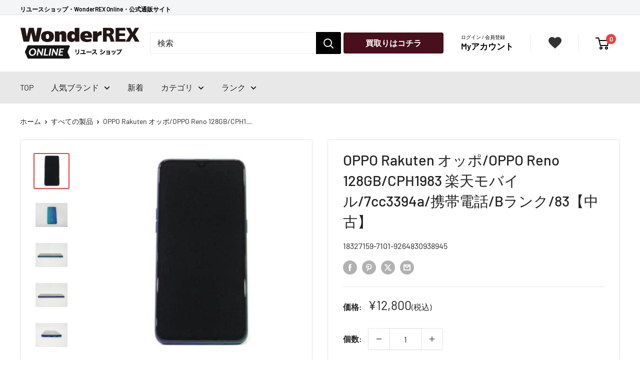

--- FILE ---
content_type: text/html; charset=utf-8
request_url: https://wonderrex-online.com/products/oppo-rakuten-otupo-oppo-reno-128gb-cph1983-le-tian-moha-iru-7cc3394a-branku-83-9264830938945
body_size: 40542
content:
 
       
      
          
      <!-- using block list: off -->
      <!-- current request path:/products/oppo-rakuten-otupo-oppo-reno-128gb-cph1983-le-tian-moha-iru-7cc3394a-branku-83-9264830938945 -->
      <!-- shop lock exceptions:none -->
      <!--restricting page: true -->
      <!--shop locking: off -->
      
      
      
       
        
      

      
      

    
     
    
        
      <!doctype html>

<html class="no-js" lang="ja">
  <head>
<script type="text/javascript" src="https://edge.personalizer.io/storefront/2.0.0/js/shopify/storefront.min.js?key=apcvg-tx1pqd5wo7r7hxe1ik6fj-ngncp&shop=rext-online.myshopify.com"></script>
<script>
window.LimeSpot = window.LimeSpot === undefined ? {} : LimeSpot;
LimeSpot.PageInfo = { Type: "Product", Template: "product", ReferenceIdentifier: "7452707586209" };

LimeSpot.StoreInfo = { Theme: "Shopify-rexta_v3/main_theme" };


LimeSpot.CartItems = [];
</script>





    <meta charset="utf-8">
    <meta name="viewport" content="width=device-width, initial-scale=1.0, height=device-height, minimum-scale=1.0, maximum-scale=1.0"><title>ＯＰＰＯ　Ｒａｋｕｔｅｎ オッポ/家電・カメラ・AV機器｜REXT ONLINE 公式通販サイト
</title><meta name="description" content="ＯＰＰＯ　Ｒａｋｕｔｅｎ オッポ/ＯＰＰＯ　Ｒｅｎｏ　１２８ＧＢ CPH1983 楽天ﾓﾊﾞｲﾙ｜ブランド品、時計、アクセサリー、バッグ、洋服（古着）、アウトドア、楽器、家電など幅広い商品を扱う総合リユースショップREXTとワンダーレックスの公式通販サイトです。"><link rel="canonical" href="https://wonderrex-online.com/products/oppo-rakuten-otupo-oppo-reno-128gb-cph1983-le-tian-moha-iru-7cc3394a-branku-83-9264830938945"><link rel="shortcut icon" href="//wonderrex-online.com/cdn/shop/files/REX_96x96.png?v=1733879760" type="image/png"><link rel="preload" as="style" href="//wonderrex-online.com/cdn/shop/t/37/assets/theme.css?v=180260018405711879491765953699">
    <link rel="preload" as="script" href="//wonderrex-online.com/cdn/shop/t/37/assets/theme.js?v=177522294802279721511756971479">
    <link rel="preconnect" href="https://cdn.shopify.com">
    <link rel="preconnect" href="https://fonts.shopifycdn.com">
    <link rel="dns-prefetch" href="https://productreviews.shopifycdn.com">
    <link rel="dns-prefetch" href="https://ajax.googleapis.com">
    <link rel="dns-prefetch" href="https://maps.googleapis.com">
    <link rel="dns-prefetch" href="https://maps.gstatic.com">

    <link rel="preload" as="style" href="//wonderrex-online.com/cdn/shop/t/37/assets/custom.css?v=147232581466510633171765873354">

    <meta property="og:type" content="product">
  <meta property="og:title" content="OPPO Rakuten オッポ/OPPO Reno 128GB/CPH1983 楽天モバイル/7cc3394a/携帯電話/Bランク/83【中古】"><meta property="og:image" content="http://wonderrex-online.com/cdn/shop/products/38945-1.jpg?v=1657782228">
    <meta property="og:image:secure_url" content="https://wonderrex-online.com/cdn/shop/products/38945-1.jpg?v=1657782228">
    <meta property="og:image:width" content="827">
    <meta property="og:image:height" content="827"><meta property="product:price:amount" content="12,800">
  <meta property="product:price:currency" content="JPY"><meta property="og:description" content="ＯＰＰＯ　Ｒａｋｕｔｅｎ オッポ/ＯＰＰＯ　Ｒｅｎｏ　１２８ＧＢ CPH1983 楽天ﾓﾊﾞｲﾙ｜ブランド品、時計、アクセサリー、バッグ、洋服（古着）、アウトドア、楽器、家電など幅広い商品を扱う総合リユースショップREXTとワンダーレックスの公式通販サイトです。"><meta property="og:url" content="https://wonderrex-online.com/products/oppo-rakuten-otupo-oppo-reno-128gb-cph1983-le-tian-moha-iru-7cc3394a-branku-83-9264830938945">
<meta property="og:site_name" content="WonderREX Online"><meta name="twitter:card" content="summary"><meta name="twitter:title" content="OPPO Rakuten オッポ/OPPO Reno 128GB/CPH1983 楽天モバイル/7cc3394a/携帯電話/Bランク/83【中古】">
  <meta name="twitter:description" content="
商品説明

ブランド
ＯＰＰＯ　Ｒａｋｕｔｅｎ 


商品名
ＯＰＰＯ　Ｒｅｎｏ　１２８ＧＢ 


型番
CPH1983 楽天ﾓﾊﾞｲﾙ 


製造No
7cc3394a 


状態ランク
Bランク/スレ、汚れなど使用感はありますが、通常使用に問題のない状態です。 


付属品
付属品の有無/有　内容は画像で確認ください 


状態詳細
Android9 128GB ﾌﾞﾙｰ 背面 ﾌﾚｰﾑにｽﾚ ｷｽﾞあり楽天ﾓﾊﾞｲﾙ判定〇 IMEI:861508041775958 


商品について
この商品は水戸県庁店で取り扱いをしております。商品の詳しい状態や情報については、店舗へお気軽にお問い合わせくださいませ。



コンディションランク表

S未使用
未使用品もしくは未開封品、買取時に通電チェックを行っただけの商品です。【中古保証書付き】


A美品
ほとんど使用された形跡もなく、大切に使用されていた商品。使用感の少ない中古品です。【中古保証書付き】



B良品
細かなキズやテカリ、汚れがありますが、多少の使用感のみで状態の良い中古品です。【中古保証書付き】



C一般中古
キズやテカリ、汚れ、サビ、付属品欠品などありますが、使用上の問題はない中古品です。【中古保証書付き】



Jジャンク
動作しない、壊れている中古品です。【返品、交換はできません。部品取りや修理技術があるお客様にお勧めです。】



修理・保証について
・・・盗品の商品には、お買上げ金額により以下の保証をいたします・・・
3,000～10,000円未満（税込）・・・保証期間　3ヶ月10,000～50,000円未満（税込）・・・保証期間　6ヶ月50,000円以上（税込）・・・・・・・保証期間　1年間保証期間の修理については無料で承っておりますただし、メーカーの部品供給が終了しているもの、修理金額(部品代・工賃等)が本体の価格を超える場合は、当社判断でお買上げ代金の全額返金で対応させていただく場合があります※返金対応時は、購入時の付属品が全て揃っていることが条件となります
・・・保証期間内であっても、下記の場合はその限りではありません・・・


修理・保証について
・・・盗品の商品には、お買上げ金額により以下の保証をいたします・・・
3,000～10,000円未満（税込）・・・保証期間　3ヶ月10,000～50,000円未満（税込）・・・保証期間　6ヶ月50,000円以上（税込）・・・・・・・保証期間　1年間保証期間の修理については無料で承っておりますただし、メーカーの部品供給が終了しているもの、修理金額(部品代・工賃等)が本体の価格を超える場合は、当社判断でお買上げ代金の全額返金で対応させていただく場合があります※返金対応時は、購入時の付属品が全て揃っていることが条件となります
・・・保証期間内であっても、下記の場合はその限りではありません・・・


当店の中古保証書のご提示がない場合。
正常な使用状況でない場合。
使用上の誤り、他の機器から受けた障害、また改造や不当な修理による故障や破損。
お買上げ後の輸送・落下などでの故障や破損。
火災・地震・落雷などの天災による故障や破損。
出張修理の場合の出張に要する費用。
本書に記載された字句を書き換えられた場合。
消耗による部品・付属品等の交換(電池・インク等)。
楽器などの木製部の保管状況や経年劣化による変形、また金属部の変質や(サビ等)による修復等。
付属品や純正オプション以外の追加部品等に入れ替えた商品の故障や破損(改造部品・パソコンのOS入れ替えなど)。
お買上げの商品に対し、当社以外で設置や取り付けに掛った費用負担についての保証など。
品質及び機能上に問題が無いと当店が判断した場合。
保証書はご購入者本人のみ有効となり、他者から譲り受けた場合は保証対象外となります。

なお、保証書の再発行は致しませんので紛失等には十分にご留意ください。




">
  <meta name="twitter:image" content="https://wonderrex-online.com/cdn/shop/products/38945-1_600x600_crop_center.jpg?v=1657782228">
    <link rel="preload" href="//wonderrex-online.com/cdn/fonts/barlow/barlow_n5.a193a1990790eba0cc5cca569d23799830e90f07.woff2" as="font" type="font/woff2" crossorigin><link rel="preload" href="//wonderrex-online.com/cdn/fonts/barlow/barlow_n4.038c60d7ea9ddb238b2f64ba6f463ba6c0b5e5ad.woff2" as="font" type="font/woff2" crossorigin><style>
  @font-face {
  font-family: Barlow;
  font-weight: 500;
  font-style: normal;
  font-display: swap;
  src: url("//wonderrex-online.com/cdn/fonts/barlow/barlow_n5.a193a1990790eba0cc5cca569d23799830e90f07.woff2") format("woff2"),
       url("//wonderrex-online.com/cdn/fonts/barlow/barlow_n5.ae31c82169b1dc0715609b8cc6a610b917808358.woff") format("woff");
}

  @font-face {
  font-family: Barlow;
  font-weight: 400;
  font-style: normal;
  font-display: swap;
  src: url("//wonderrex-online.com/cdn/fonts/barlow/barlow_n4.038c60d7ea9ddb238b2f64ba6f463ba6c0b5e5ad.woff2") format("woff2"),
       url("//wonderrex-online.com/cdn/fonts/barlow/barlow_n4.074a9f2b990b38aec7d56c68211821e455b6d075.woff") format("woff");
}

@font-face {
  font-family: Barlow;
  font-weight: 600;
  font-style: normal;
  font-display: swap;
  src: url("//wonderrex-online.com/cdn/fonts/barlow/barlow_n6.329f582a81f63f125e63c20a5a80ae9477df68e1.woff2") format("woff2"),
       url("//wonderrex-online.com/cdn/fonts/barlow/barlow_n6.0163402e36247bcb8b02716880d0b39568412e9e.woff") format("woff");
}

@font-face {
  font-family: Barlow;
  font-weight: 500;
  font-style: italic;
  font-display: swap;
  src: url("//wonderrex-online.com/cdn/fonts/barlow/barlow_i5.714d58286997b65cd479af615cfa9bb0a117a573.woff2") format("woff2"),
       url("//wonderrex-online.com/cdn/fonts/barlow/barlow_i5.0120f77e6447d3b5df4bbec8ad8c2d029d87fb21.woff") format("woff");
}


  @font-face {
  font-family: Barlow;
  font-weight: 700;
  font-style: normal;
  font-display: swap;
  src: url("//wonderrex-online.com/cdn/fonts/barlow/barlow_n7.691d1d11f150e857dcbc1c10ef03d825bc378d81.woff2") format("woff2"),
       url("//wonderrex-online.com/cdn/fonts/barlow/barlow_n7.4fdbb1cb7da0e2c2f88492243ffa2b4f91924840.woff") format("woff");
}

  @font-face {
  font-family: Barlow;
  font-weight: 400;
  font-style: italic;
  font-display: swap;
  src: url("//wonderrex-online.com/cdn/fonts/barlow/barlow_i4.8c59b6445f83f078b3520bad98b24d859431b377.woff2") format("woff2"),
       url("//wonderrex-online.com/cdn/fonts/barlow/barlow_i4.bf7e6d69237bd02188410034976892368fd014c0.woff") format("woff");
}

  @font-face {
  font-family: Barlow;
  font-weight: 700;
  font-style: italic;
  font-display: swap;
  src: url("//wonderrex-online.com/cdn/fonts/barlow/barlow_i7.50e19d6cc2ba5146fa437a5a7443c76d5d730103.woff2") format("woff2"),
       url("//wonderrex-online.com/cdn/fonts/barlow/barlow_i7.47e9f98f1b094d912e6fd631cc3fe93d9f40964f.woff") format("woff");
}


  :root {
    --default-text-font-size : 15px;
    --base-text-font-size    : 16px;
    --heading-font-family    : Barlow, sans-serif;
    --heading-font-weight    : 500;
    --heading-font-style     : normal;
    --text-font-family       : Barlow, sans-serif;
    --text-font-weight       : 400;
    --text-font-style        : normal;
    --text-font-bolder-weight: 600;
    --text-link-decoration   : underline;

    --text-color               : #222222;
    --text-color-rgb           : 34, 34, 34;
    --heading-color            : #222222;
    --border-color             : #e1e3e4;
    --border-color-rgb         : 225, 227, 228;
    --form-border-color        : #d4d6d8;
    --accent-color             : #e34242;
    --accent-color-rgb         : 227, 66, 66;
    --hover-color              : #999999;
    --link-color               : #222222;
    --link-color-hover         : #999999;
    --background               : #ffffff;
    --secondary-background     : #ffffff;
    --secondary-background-rgb : 255, 255, 255;
    --accent-background        : rgba(227, 66, 66, 0.08);

    --input-background: #ffffff;

    --error-color       : #ff0000;
    --error-background  : rgba(255, 0, 0, 0.07);
    --success-color     : #00aa00;
    --success-background: rgba(0, 170, 0, 0.11);

    --primary-button-background      : #47101c;
    --primary-button-background-rgb  : 71, 16, 28;
    --primary-button-text-color      : #ffffff;
    --secondary-button-background    : #1e2d7d;
    --secondary-button-background-rgb: 30, 45, 125;
    --secondary-button-text-color    : #ffffff;

    --header-background      : #ffffff;
    --header-text-color      : #000000;
    --header-light-text-color: #a3afef;
    --header-border-color    : rgba(163, 175, 239, 0.3);
    --header-accent-color    : #e34242;

    --footer-background-color:    #e5e5e5;
    --footer-heading-text-color:  #333333;
    --footer-body-text-color:     #333333;
    --footer-body-text-color-rgb: 51, 51, 51;
    --footer-accent-color:        #333333;
    --footer-accent-color-rgb:    51, 51, 51;
    --footer-border:              none;
    
    --flickity-arrow-color: #abb1b4;--product-on-sale-accent           : #ee0000;
    --product-on-sale-accent-rgb       : 238, 0, 0;
    --product-on-sale-color            : #ffffff;
    --product-in-stock-color           : #008a00;
    --product-low-stock-color          : #ee0000;
    --product-sold-out-color           : #8a9297;
    --product-custom-label-1-background: #008a00;
    --product-custom-label-1-color     : #ffffff;
    --product-custom-label-2-background: #00a500;
    --product-custom-label-2-color     : #ffffff;
    --product-review-star-color        : #ffbd00;

    --mobile-container-gutter : 20px;
    --desktop-container-gutter: 40px;

    /* Shopify related variables */
    --payment-terms-background-color: #ffffff;
  }
</style>

<script>
  // IE11 does not have support for CSS variables, so we have to polyfill them
  if (!(((window || {}).CSS || {}).supports && window.CSS.supports('(--a: 0)'))) {
    const script = document.createElement('script');
    script.type = 'text/javascript';
    script.src = 'https://cdn.jsdelivr.net/npm/css-vars-ponyfill@2';
    script.onload = function() {
      cssVars({});
    };

    document.getElementsByTagName('head')[0].appendChild(script);
  }
</script>


    <script>window.performance && window.performance.mark && window.performance.mark('shopify.content_for_header.start');</script><meta name="google-site-verification" content="Um4XrxRhoLdsOA_pjT4rOQtH5dRG-kBkM0BbO1_Ldg0">
<meta name="google-site-verification" content="R7MrL-WOvqx_qlgdAore5Bs_IYS3Z6P0IP4a6ZZ0WoY">
<meta id="shopify-digital-wallet" name="shopify-digital-wallet" content="/45350551713/digital_wallets/dialog">
<link rel="alternate" type="application/json+oembed" href="https://wonderrex-online.com/products/oppo-rakuten-otupo-oppo-reno-128gb-cph1983-le-tian-moha-iru-7cc3394a-branku-83-9264830938945.oembed">
<script async="async" src="/checkouts/internal/preloads.js?locale=ja-JP"></script>
<script id="shopify-features" type="application/json">{"accessToken":"0640db1ed7caeb080c815c19a8382c0a","betas":["rich-media-storefront-analytics"],"domain":"wonderrex-online.com","predictiveSearch":false,"shopId":45350551713,"locale":"ja"}</script>
<script>var Shopify = Shopify || {};
Shopify.shop = "rext-online.myshopify.com";
Shopify.locale = "ja";
Shopify.currency = {"active":"JPY","rate":"1.0"};
Shopify.country = "JP";
Shopify.theme = {"name":"Shopify-rexta_v3\/main_theme","id":134634569889,"schema_name":"Warehouse","schema_version":"4.2.3","theme_store_id":null,"role":"main"};
Shopify.theme.handle = "null";
Shopify.theme.style = {"id":null,"handle":null};
Shopify.cdnHost = "wonderrex-online.com/cdn";
Shopify.routes = Shopify.routes || {};
Shopify.routes.root = "/";</script>
<script type="module">!function(o){(o.Shopify=o.Shopify||{}).modules=!0}(window);</script>
<script>!function(o){function n(){var o=[];function n(){o.push(Array.prototype.slice.apply(arguments))}return n.q=o,n}var t=o.Shopify=o.Shopify||{};t.loadFeatures=n(),t.autoloadFeatures=n()}(window);</script>
<script id="shop-js-analytics" type="application/json">{"pageType":"product"}</script>
<script defer="defer" async type="module" src="//wonderrex-online.com/cdn/shopifycloud/shop-js/modules/v2/client.init-shop-cart-sync_PyU3Cxph.ja.esm.js"></script>
<script defer="defer" async type="module" src="//wonderrex-online.com/cdn/shopifycloud/shop-js/modules/v2/chunk.common_3XpQ5sgE.esm.js"></script>
<script type="module">
  await import("//wonderrex-online.com/cdn/shopifycloud/shop-js/modules/v2/client.init-shop-cart-sync_PyU3Cxph.ja.esm.js");
await import("//wonderrex-online.com/cdn/shopifycloud/shop-js/modules/v2/chunk.common_3XpQ5sgE.esm.js");

  window.Shopify.SignInWithShop?.initShopCartSync?.({"fedCMEnabled":true,"windoidEnabled":true});

</script>
<script>(function() {
  var isLoaded = false;
  function asyncLoad() {
    if (isLoaded) return;
    isLoaded = true;
    var urls = ["https:\/\/wiser.expertvillagemedia.com\/assets\/js\/wiser_script.js?shop=rext-online.myshopify.com","https:\/\/storage.googleapis.com\/timesact-resources\/scripts\/timesact.js?shop=rext-online.myshopify.com","https:\/\/wonderrex-online.com\/apps\/giraffly-trust\/trust-worker-b781040f4605a6b20b4cc3050a7c64d099a15b55.js?v=20230225162556\u0026shop=rext-online.myshopify.com","https:\/\/cloudsearch-1f874.kxcdn.com\/shopify.js?srp=\/a\/search\u0026filtersEnabled=1\u0026shop=rext-online.myshopify.com","https:\/\/edge.personalizer.io\/storefront\/2.0.0\/js\/shopify\/storefront.min.js?key=apcvg-tx1pqd5wo7r7hxe1ik6fj-ngncp\u0026shop=rext-online.myshopify.com"];
    for (var i = 0; i < urls.length; i++) {
      var s = document.createElement('script');
      s.type = 'text/javascript';
      s.async = true;
      s.src = urls[i];
      var x = document.getElementsByTagName('script')[0];
      x.parentNode.insertBefore(s, x);
    }
  };
  if(window.attachEvent) {
    window.attachEvent('onload', asyncLoad);
  } else {
    window.addEventListener('load', asyncLoad, false);
  }
})();</script>
<script id="__st">var __st={"a":45350551713,"offset":32400,"reqid":"a2006791-5970-4ad1-9fa8-0a998e9750b3-1768911885","pageurl":"wonderrex-online.com\/products\/oppo-rakuten-otupo-oppo-reno-128gb-cph1983-le-tian-moha-iru-7cc3394a-branku-83-9264830938945","u":"f9d781ab3e22","p":"product","rtyp":"product","rid":7452707586209};</script>
<script>window.ShopifyPaypalV4VisibilityTracking = true;</script>
<script id="captcha-bootstrap">!function(){'use strict';const t='contact',e='account',n='new_comment',o=[[t,t],['blogs',n],['comments',n],[t,'customer']],c=[[e,'customer_login'],[e,'guest_login'],[e,'recover_customer_password'],[e,'create_customer']],r=t=>t.map((([t,e])=>`form[action*='/${t}']:not([data-nocaptcha='true']) input[name='form_type'][value='${e}']`)).join(','),a=t=>()=>t?[...document.querySelectorAll(t)].map((t=>t.form)):[];function s(){const t=[...o],e=r(t);return a(e)}const i='password',u='form_key',d=['recaptcha-v3-token','g-recaptcha-response','h-captcha-response',i],f=()=>{try{return window.sessionStorage}catch{return}},m='__shopify_v',_=t=>t.elements[u];function p(t,e,n=!1){try{const o=window.sessionStorage,c=JSON.parse(o.getItem(e)),{data:r}=function(t){const{data:e,action:n}=t;return t[m]||n?{data:e,action:n}:{data:t,action:n}}(c);for(const[e,n]of Object.entries(r))t.elements[e]&&(t.elements[e].value=n);n&&o.removeItem(e)}catch(o){console.error('form repopulation failed',{error:o})}}const l='form_type',E='cptcha';function T(t){t.dataset[E]=!0}const w=window,h=w.document,L='Shopify',v='ce_forms',y='captcha';let A=!1;((t,e)=>{const n=(g='f06e6c50-85a8-45c8-87d0-21a2b65856fe',I='https://cdn.shopify.com/shopifycloud/storefront-forms-hcaptcha/ce_storefront_forms_captcha_hcaptcha.v1.5.2.iife.js',D={infoText:'hCaptchaによる保護',privacyText:'プライバシー',termsText:'利用規約'},(t,e,n)=>{const o=w[L][v],c=o.bindForm;if(c)return c(t,g,e,D).then(n);var r;o.q.push([[t,g,e,D],n]),r=I,A||(h.body.append(Object.assign(h.createElement('script'),{id:'captcha-provider',async:!0,src:r})),A=!0)});var g,I,D;w[L]=w[L]||{},w[L][v]=w[L][v]||{},w[L][v].q=[],w[L][y]=w[L][y]||{},w[L][y].protect=function(t,e){n(t,void 0,e),T(t)},Object.freeze(w[L][y]),function(t,e,n,w,h,L){const[v,y,A,g]=function(t,e,n){const i=e?o:[],u=t?c:[],d=[...i,...u],f=r(d),m=r(i),_=r(d.filter((([t,e])=>n.includes(e))));return[a(f),a(m),a(_),s()]}(w,h,L),I=t=>{const e=t.target;return e instanceof HTMLFormElement?e:e&&e.form},D=t=>v().includes(t);t.addEventListener('submit',(t=>{const e=I(t);if(!e)return;const n=D(e)&&!e.dataset.hcaptchaBound&&!e.dataset.recaptchaBound,o=_(e),c=g().includes(e)&&(!o||!o.value);(n||c)&&t.preventDefault(),c&&!n&&(function(t){try{if(!f())return;!function(t){const e=f();if(!e)return;const n=_(t);if(!n)return;const o=n.value;o&&e.removeItem(o)}(t);const e=Array.from(Array(32),(()=>Math.random().toString(36)[2])).join('');!function(t,e){_(t)||t.append(Object.assign(document.createElement('input'),{type:'hidden',name:u})),t.elements[u].value=e}(t,e),function(t,e){const n=f();if(!n)return;const o=[...t.querySelectorAll(`input[type='${i}']`)].map((({name:t})=>t)),c=[...d,...o],r={};for(const[a,s]of new FormData(t).entries())c.includes(a)||(r[a]=s);n.setItem(e,JSON.stringify({[m]:1,action:t.action,data:r}))}(t,e)}catch(e){console.error('failed to persist form',e)}}(e),e.submit())}));const S=(t,e)=>{t&&!t.dataset[E]&&(n(t,e.some((e=>e===t))),T(t))};for(const o of['focusin','change'])t.addEventListener(o,(t=>{const e=I(t);D(e)&&S(e,y())}));const B=e.get('form_key'),M=e.get(l),P=B&&M;t.addEventListener('DOMContentLoaded',(()=>{const t=y();if(P)for(const e of t)e.elements[l].value===M&&p(e,B);[...new Set([...A(),...v().filter((t=>'true'===t.dataset.shopifyCaptcha))])].forEach((e=>S(e,t)))}))}(h,new URLSearchParams(w.location.search),n,t,e,['guest_login'])})(!0,!0)}();</script>
<script integrity="sha256-4kQ18oKyAcykRKYeNunJcIwy7WH5gtpwJnB7kiuLZ1E=" data-source-attribution="shopify.loadfeatures" defer="defer" src="//wonderrex-online.com/cdn/shopifycloud/storefront/assets/storefront/load_feature-a0a9edcb.js" crossorigin="anonymous"></script>
<script data-source-attribution="shopify.dynamic_checkout.dynamic.init">var Shopify=Shopify||{};Shopify.PaymentButton=Shopify.PaymentButton||{isStorefrontPortableWallets:!0,init:function(){window.Shopify.PaymentButton.init=function(){};var t=document.createElement("script");t.src="https://wonderrex-online.com/cdn/shopifycloud/portable-wallets/latest/portable-wallets.ja.js",t.type="module",document.head.appendChild(t)}};
</script>
<script data-source-attribution="shopify.dynamic_checkout.buyer_consent">
  function portableWalletsHideBuyerConsent(e){var t=document.getElementById("shopify-buyer-consent"),n=document.getElementById("shopify-subscription-policy-button");t&&n&&(t.classList.add("hidden"),t.setAttribute("aria-hidden","true"),n.removeEventListener("click",e))}function portableWalletsShowBuyerConsent(e){var t=document.getElementById("shopify-buyer-consent"),n=document.getElementById("shopify-subscription-policy-button");t&&n&&(t.classList.remove("hidden"),t.removeAttribute("aria-hidden"),n.addEventListener("click",e))}window.Shopify?.PaymentButton&&(window.Shopify.PaymentButton.hideBuyerConsent=portableWalletsHideBuyerConsent,window.Shopify.PaymentButton.showBuyerConsent=portableWalletsShowBuyerConsent);
</script>
<script>
  function portableWalletsCleanup(e){e&&e.src&&console.error("Failed to load portable wallets script "+e.src);var t=document.querySelectorAll("shopify-accelerated-checkout .shopify-payment-button__skeleton, shopify-accelerated-checkout-cart .wallet-cart-button__skeleton"),e=document.getElementById("shopify-buyer-consent");for(let e=0;e<t.length;e++)t[e].remove();e&&e.remove()}function portableWalletsNotLoadedAsModule(e){e instanceof ErrorEvent&&"string"==typeof e.message&&e.message.includes("import.meta")&&"string"==typeof e.filename&&e.filename.includes("portable-wallets")&&(window.removeEventListener("error",portableWalletsNotLoadedAsModule),window.Shopify.PaymentButton.failedToLoad=e,"loading"===document.readyState?document.addEventListener("DOMContentLoaded",window.Shopify.PaymentButton.init):window.Shopify.PaymentButton.init())}window.addEventListener("error",portableWalletsNotLoadedAsModule);
</script>

<script type="module" src="https://wonderrex-online.com/cdn/shopifycloud/portable-wallets/latest/portable-wallets.ja.js" onError="portableWalletsCleanup(this)" crossorigin="anonymous"></script>
<script nomodule>
  document.addEventListener("DOMContentLoaded", portableWalletsCleanup);
</script>

<link id="shopify-accelerated-checkout-styles" rel="stylesheet" media="screen" href="https://wonderrex-online.com/cdn/shopifycloud/portable-wallets/latest/accelerated-checkout-backwards-compat.css" crossorigin="anonymous">
<style id="shopify-accelerated-checkout-cart">
        #shopify-buyer-consent {
  margin-top: 1em;
  display: inline-block;
  width: 100%;
}

#shopify-buyer-consent.hidden {
  display: none;
}

#shopify-subscription-policy-button {
  background: none;
  border: none;
  padding: 0;
  text-decoration: underline;
  font-size: inherit;
  cursor: pointer;
}

#shopify-subscription-policy-button::before {
  box-shadow: none;
}

      </style>

<script>window.performance && window.performance.mark && window.performance.mark('shopify.content_for_header.end');</script>

    <link rel="stylesheet" href="//wonderrex-online.com/cdn/shop/t/37/assets/theme.css?v=180260018405711879491765953699">
    <link rel="stylesheet" href="//wonderrex-online.com/cdn/shop/t/37/assets/custom.css?v=147232581466510633171765873354">
    <link rel="stylesheet" href="//wonderrex-online.com/cdn/shop/t/37/assets/custom-app.css?v=79404943252566503051709689816">

    
  <script type="application/ld+json">
  {
    "@context": "https://schema.org",
    "@type": "Product",
    "productID": 7452707586209,
    "offers": [{
          "@type": "Offer",
          "name": "Default Title",
          "availability":"https://schema.org/OutOfStock",
          "price": 12800.0,
          "priceCurrency": "JPY",
          "priceValidUntil": "2026-01-30","sku": "9264830938945",
            "mpn": "18327159-7101-9264830938945",
          "url": "/products/oppo-rakuten-otupo-oppo-reno-128gb-cph1983-le-tian-moha-iru-7cc3394a-branku-83-9264830938945?variant=42234040156321"
        }
],"brand": {
      "@type": "Brand",
      "name": "rakuten Mobile"
    },
    "name": "OPPO Rakuten オッポ\/OPPO Reno 128GB\/CPH1983 楽天モバイル\/7cc3394a\/携帯電話\/Bランク\/83【中古】",
    "description": "\n商品説明\n\nブランド\nＯＰＰＯ　Ｒａｋｕｔｅｎ \n\n\n商品名\nＯＰＰＯ　Ｒｅｎｏ　１２８ＧＢ \n\n\n型番\nCPH1983 楽天ﾓﾊﾞｲﾙ \n\n\n製造No\n7cc3394a \n\n\n状態ランク\nBランク\/スレ、汚れなど使用感はありますが、通常使用に問題のない状態です。 \n\n\n付属品\n付属品の有無\/有　内容は画像で確認ください \n\n\n状態詳細\nAndroid9 128GB ﾌﾞﾙｰ 背面 ﾌﾚｰﾑにｽﾚ ｷｽﾞあり楽天ﾓﾊﾞｲﾙ判定〇 IMEI:861508041775958 \n\n\n商品について\nこの商品は水戸県庁店で取り扱いをしております。商品の詳しい状態や情報については、店舗へお気軽にお問い合わせくださいませ。\n\n\n\nコンディションランク表\n\nS未使用\n未使用品もしくは未開封品、買取時に通電チェックを行っただけの商品です。【中古保証書付き】\n\n\nA美品\nほとんど使用された形跡もなく、大切に使用されていた商品。使用感の少ない中古品です。【中古保証書付き】\n\n\n\nB良品\n細かなキズやテカリ、汚れがありますが、多少の使用感のみで状態の良い中古品です。【中古保証書付き】\n\n\n\nC一般中古\nキズやテカリ、汚れ、サビ、付属品欠品などありますが、使用上の問題はない中古品です。【中古保証書付き】\n\n\n\nJジャンク\n動作しない、壊れている中古品です。【返品、交換はできません。部品取りや修理技術があるお客様にお勧めです。】\n\n\n\n修理・保証について\n・・・盗品の商品には、お買上げ金額により以下の保証をいたします・・・\n3,000～10,000円未満（税込）・・・保証期間　3ヶ月10,000～50,000円未満（税込）・・・保証期間　6ヶ月50,000円以上（税込）・・・・・・・保証期間　1年間保証期間の修理については無料で承っておりますただし、メーカーの部品供給が終了しているもの、修理金額(部品代・工賃等)が本体の価格を超える場合は、当社判断でお買上げ代金の全額返金で対応させていただく場合があります※返金対応時は、購入時の付属品が全て揃っていることが条件となります\n・・・保証期間内であっても、下記の場合はその限りではありません・・・\n\n\n修理・保証について\n・・・盗品の商品には、お買上げ金額により以下の保証をいたします・・・\n3,000～10,000円未満（税込）・・・保証期間　3ヶ月10,000～50,000円未満（税込）・・・保証期間　6ヶ月50,000円以上（税込）・・・・・・・保証期間　1年間保証期間の修理については無料で承っておりますただし、メーカーの部品供給が終了しているもの、修理金額(部品代・工賃等)が本体の価格を超える場合は、当社判断でお買上げ代金の全額返金で対応させていただく場合があります※返金対応時は、購入時の付属品が全て揃っていることが条件となります\n・・・保証期間内であっても、下記の場合はその限りではありません・・・\n\n\n当店の中古保証書のご提示がない場合。\n正常な使用状況でない場合。\n使用上の誤り、他の機器から受けた障害、また改造や不当な修理による故障や破損。\nお買上げ後の輸送・落下などでの故障や破損。\n火災・地震・落雷などの天災による故障や破損。\n出張修理の場合の出張に要する費用。\n本書に記載された字句を書き換えられた場合。\n消耗による部品・付属品等の交換(電池・インク等)。\n楽器などの木製部の保管状況や経年劣化による変形、また金属部の変質や(サビ等)による修復等。\n付属品や純正オプション以外の追加部品等に入れ替えた商品の故障や破損(改造部品・パソコンのOS入れ替えなど)。\nお買上げの商品に対し、当社以外で設置や取り付けに掛った費用負担についての保証など。\n品質及び機能上に問題が無いと当店が判断した場合。\n保証書はご購入者本人のみ有効となり、他者から譲り受けた場合は保証対象外となります。\n\nなお、保証書の再発行は致しませんので紛失等には十分にご留意ください。\n\n\n\n\n",
    "category": "家電・カメラ・AV機器",
    "url": "/products/oppo-rakuten-otupo-oppo-reno-128gb-cph1983-le-tian-moha-iru-7cc3394a-branku-83-9264830938945",
    "sku": "9264830938945",
    "image": {
      "@type": "ImageObject",
      "url": "https://wonderrex-online.com/cdn/shop/products/38945-1.jpg?v=1657782228&width=1024",
      "image": "https://wonderrex-online.com/cdn/shop/products/38945-1.jpg?v=1657782228&width=1024",
      "name": "ＯＰＰＯ　Ｒａｋｕｔｅｎ オッポ\/ＯＰＰＯ　Ｒｅｎｏ　１２８ＧＢ\/CPH1983 楽天ﾓﾊﾞｲﾙ\/\/7cc3394a\/Bランク\/83",
      "width": "1024",
      "height": "1024"
    }
  }
  </script>



  <script type="application/ld+json">
  {
    "@context": "https://schema.org",
    "@type": "BreadcrumbList",
  "itemListElement": [{
      "@type": "ListItem",
      "position": 1,
      "name": "ホーム",
      "item": "https://wonderrex-online.com"
    },{
          "@type": "ListItem",
          "position": 2,
          "name": "OPPO Rakuten オッポ\/OPPO Reno 128GB\/CPH1983 楽天モバイル\/7cc3394a\/携帯電話\/Bランク\/83【中古】",
          "item": "https://wonderrex-online.com/products/oppo-rakuten-otupo-oppo-reno-128gb-cph1983-le-tian-moha-iru-7cc3394a-branku-83-9264830938945"
        }]
  }
  </script>



    <script>
      // This allows to expose several variables to the global scope, to be used in scripts
      window.theme = {
        pageType: "product",
        cartCount: 0,
        moneyFormat: "¥{{amount_no_decimals}}",
        moneyWithCurrencyFormat: "¥{{amount_no_decimals}} JPY",
        currencyCodeEnabled: false,
        showDiscount: false,
        discountMode: "saving",
        cartType: "page"
      };

      window.routes = {
        rootUrl: "\/",
        rootUrlWithoutSlash: '',
        cartUrl: "\/cart",
        cartAddUrl: "\/cart\/add",
        cartChangeUrl: "\/cart\/change",
        searchUrl: "\/search",
        productRecommendationsUrl: "\/recommendations\/products"
      };

      window.languages = {
        productRegularPrice: "",
        productSalePrice: "",
        collectionOnSaleLabel: "{{savings}} OFF",
        productFormUnavailable: "利用できません",
        productFormAddToCart: "カートに入れる",
        productFormPreOrder: "予約注文",
        productFormSoldOut: "完売",
        productAdded: "",
        productAddedShort: "",
        shippingEstimatorNoResults: "住所への配送が見つかりませんでした。",
        shippingEstimatorOneResult: "住所には1つの配送料金があります",
        shippingEstimatorMultipleResults: "住所には{{count}}の送料があります",
        shippingEstimatorErrors: "いくつかのエラーがあります"
      };

      document.documentElement.className = document.documentElement.className.replace('no-js', 'js');
    </script><script src="//wonderrex-online.com/cdn/shop/t/37/assets/theme.js?v=177522294802279721511756971479" defer></script>
    <script src="//wonderrex-online.com/cdn/shop/t/37/assets/custom.js?v=102476495355921946141709689810" defer></script><script>
        (function () {
          window.onpageshow = function() {
            // We force re-freshing the cart content onpageshow, as most browsers will serve a cache copy when hitting the
            // back button, which cause staled data
            document.documentElement.dispatchEvent(new CustomEvent('cart:refresh', {
              bubbles: true,
              detail: {scrollToTop: false}
            }));
          };
        })();
      </script><!-- BEGIN app block: shopify://apps/microsoft-clarity/blocks/clarity_js/31c3d126-8116-4b4a-8ba1-baeda7c4aeea -->
<script type="text/javascript">
  (function (c, l, a, r, i, t, y) {
    c[a] = c[a] || function () { (c[a].q = c[a].q || []).push(arguments); };
    t = l.createElement(r); t.async = 1; t.src = "https://www.clarity.ms/tag/" + i + "?ref=shopify";
    y = l.getElementsByTagName(r)[0]; y.parentNode.insertBefore(t, y);

    c.Shopify.loadFeatures([{ name: "consent-tracking-api", version: "0.1" }], error => {
      if (error) {
        console.error("Error loading Shopify features:", error);
        return;
      }

      c[a]('consentv2', {
        ad_Storage: c.Shopify.customerPrivacy.marketingAllowed() ? "granted" : "denied",
        analytics_Storage: c.Shopify.customerPrivacy.analyticsProcessingAllowed() ? "granted" : "denied",
      });
    });

    l.addEventListener("visitorConsentCollected", function (e) {
      c[a]('consentv2', {
        ad_Storage: e.detail.marketingAllowed ? "granted" : "denied",
        analytics_Storage: e.detail.analyticsAllowed ? "granted" : "denied",
      });
    });
  })(window, document, "clarity", "script", "tbyo3z6xrh");
</script>



<!-- END app block --><!-- BEGIN app block: shopify://apps/xcloud-search-product-filter/blocks/cloudsearch_opt/8ddbd0bf-e311-492e-ab28-69d0ad268fac --><!-- END app block --><script src="https://cdn.shopify.com/extensions/019b03f2-74ec-7b24-a3a5-6d0193115a31/cloudsearch-63/assets/shopify.js" type="text/javascript" defer="defer"></script>
<link href="https://monorail-edge.shopifysvc.com" rel="dns-prefetch">
<script>(function(){if ("sendBeacon" in navigator && "performance" in window) {try {var session_token_from_headers = performance.getEntriesByType('navigation')[0].serverTiming.find(x => x.name == '_s').description;} catch {var session_token_from_headers = undefined;}var session_cookie_matches = document.cookie.match(/_shopify_s=([^;]*)/);var session_token_from_cookie = session_cookie_matches && session_cookie_matches.length === 2 ? session_cookie_matches[1] : "";var session_token = session_token_from_headers || session_token_from_cookie || "";function handle_abandonment_event(e) {var entries = performance.getEntries().filter(function(entry) {return /monorail-edge.shopifysvc.com/.test(entry.name);});if (!window.abandonment_tracked && entries.length === 0) {window.abandonment_tracked = true;var currentMs = Date.now();var navigation_start = performance.timing.navigationStart;var payload = {shop_id: 45350551713,url: window.location.href,navigation_start,duration: currentMs - navigation_start,session_token,page_type: "product"};window.navigator.sendBeacon("https://monorail-edge.shopifysvc.com/v1/produce", JSON.stringify({schema_id: "online_store_buyer_site_abandonment/1.1",payload: payload,metadata: {event_created_at_ms: currentMs,event_sent_at_ms: currentMs}}));}}window.addEventListener('pagehide', handle_abandonment_event);}}());</script>
<script id="web-pixels-manager-setup">(function e(e,d,r,n,o){if(void 0===o&&(o={}),!Boolean(null===(a=null===(i=window.Shopify)||void 0===i?void 0:i.analytics)||void 0===a?void 0:a.replayQueue)){var i,a;window.Shopify=window.Shopify||{};var t=window.Shopify;t.analytics=t.analytics||{};var s=t.analytics;s.replayQueue=[],s.publish=function(e,d,r){return s.replayQueue.push([e,d,r]),!0};try{self.performance.mark("wpm:start")}catch(e){}var l=function(){var e={modern:/Edge?\/(1{2}[4-9]|1[2-9]\d|[2-9]\d{2}|\d{4,})\.\d+(\.\d+|)|Firefox\/(1{2}[4-9]|1[2-9]\d|[2-9]\d{2}|\d{4,})\.\d+(\.\d+|)|Chrom(ium|e)\/(9{2}|\d{3,})\.\d+(\.\d+|)|(Maci|X1{2}).+ Version\/(15\.\d+|(1[6-9]|[2-9]\d|\d{3,})\.\d+)([,.]\d+|)( \(\w+\)|)( Mobile\/\w+|) Safari\/|Chrome.+OPR\/(9{2}|\d{3,})\.\d+\.\d+|(CPU[ +]OS|iPhone[ +]OS|CPU[ +]iPhone|CPU IPhone OS|CPU iPad OS)[ +]+(15[._]\d+|(1[6-9]|[2-9]\d|\d{3,})[._]\d+)([._]\d+|)|Android:?[ /-](13[3-9]|1[4-9]\d|[2-9]\d{2}|\d{4,})(\.\d+|)(\.\d+|)|Android.+Firefox\/(13[5-9]|1[4-9]\d|[2-9]\d{2}|\d{4,})\.\d+(\.\d+|)|Android.+Chrom(ium|e)\/(13[3-9]|1[4-9]\d|[2-9]\d{2}|\d{4,})\.\d+(\.\d+|)|SamsungBrowser\/([2-9]\d|\d{3,})\.\d+/,legacy:/Edge?\/(1[6-9]|[2-9]\d|\d{3,})\.\d+(\.\d+|)|Firefox\/(5[4-9]|[6-9]\d|\d{3,})\.\d+(\.\d+|)|Chrom(ium|e)\/(5[1-9]|[6-9]\d|\d{3,})\.\d+(\.\d+|)([\d.]+$|.*Safari\/(?![\d.]+ Edge\/[\d.]+$))|(Maci|X1{2}).+ Version\/(10\.\d+|(1[1-9]|[2-9]\d|\d{3,})\.\d+)([,.]\d+|)( \(\w+\)|)( Mobile\/\w+|) Safari\/|Chrome.+OPR\/(3[89]|[4-9]\d|\d{3,})\.\d+\.\d+|(CPU[ +]OS|iPhone[ +]OS|CPU[ +]iPhone|CPU IPhone OS|CPU iPad OS)[ +]+(10[._]\d+|(1[1-9]|[2-9]\d|\d{3,})[._]\d+)([._]\d+|)|Android:?[ /-](13[3-9]|1[4-9]\d|[2-9]\d{2}|\d{4,})(\.\d+|)(\.\d+|)|Mobile Safari.+OPR\/([89]\d|\d{3,})\.\d+\.\d+|Android.+Firefox\/(13[5-9]|1[4-9]\d|[2-9]\d{2}|\d{4,})\.\d+(\.\d+|)|Android.+Chrom(ium|e)\/(13[3-9]|1[4-9]\d|[2-9]\d{2}|\d{4,})\.\d+(\.\d+|)|Android.+(UC? ?Browser|UCWEB|U3)[ /]?(15\.([5-9]|\d{2,})|(1[6-9]|[2-9]\d|\d{3,})\.\d+)\.\d+|SamsungBrowser\/(5\.\d+|([6-9]|\d{2,})\.\d+)|Android.+MQ{2}Browser\/(14(\.(9|\d{2,})|)|(1[5-9]|[2-9]\d|\d{3,})(\.\d+|))(\.\d+|)|K[Aa][Ii]OS\/(3\.\d+|([4-9]|\d{2,})\.\d+)(\.\d+|)/},d=e.modern,r=e.legacy,n=navigator.userAgent;return n.match(d)?"modern":n.match(r)?"legacy":"unknown"}(),u="modern"===l?"modern":"legacy",c=(null!=n?n:{modern:"",legacy:""})[u],f=function(e){return[e.baseUrl,"/wpm","/b",e.hashVersion,"modern"===e.buildTarget?"m":"l",".js"].join("")}({baseUrl:d,hashVersion:r,buildTarget:u}),m=function(e){var d=e.version,r=e.bundleTarget,n=e.surface,o=e.pageUrl,i=e.monorailEndpoint;return{emit:function(e){var a=e.status,t=e.errorMsg,s=(new Date).getTime(),l=JSON.stringify({metadata:{event_sent_at_ms:s},events:[{schema_id:"web_pixels_manager_load/3.1",payload:{version:d,bundle_target:r,page_url:o,status:a,surface:n,error_msg:t},metadata:{event_created_at_ms:s}}]});if(!i)return console&&console.warn&&console.warn("[Web Pixels Manager] No Monorail endpoint provided, skipping logging."),!1;try{return self.navigator.sendBeacon.bind(self.navigator)(i,l)}catch(e){}var u=new XMLHttpRequest;try{return u.open("POST",i,!0),u.setRequestHeader("Content-Type","text/plain"),u.send(l),!0}catch(e){return console&&console.warn&&console.warn("[Web Pixels Manager] Got an unhandled error while logging to Monorail."),!1}}}}({version:r,bundleTarget:l,surface:e.surface,pageUrl:self.location.href,monorailEndpoint:e.monorailEndpoint});try{o.browserTarget=l,function(e){var d=e.src,r=e.async,n=void 0===r||r,o=e.onload,i=e.onerror,a=e.sri,t=e.scriptDataAttributes,s=void 0===t?{}:t,l=document.createElement("script"),u=document.querySelector("head"),c=document.querySelector("body");if(l.async=n,l.src=d,a&&(l.integrity=a,l.crossOrigin="anonymous"),s)for(var f in s)if(Object.prototype.hasOwnProperty.call(s,f))try{l.dataset[f]=s[f]}catch(e){}if(o&&l.addEventListener("load",o),i&&l.addEventListener("error",i),u)u.appendChild(l);else{if(!c)throw new Error("Did not find a head or body element to append the script");c.appendChild(l)}}({src:f,async:!0,onload:function(){if(!function(){var e,d;return Boolean(null===(d=null===(e=window.Shopify)||void 0===e?void 0:e.analytics)||void 0===d?void 0:d.initialized)}()){var d=window.webPixelsManager.init(e)||void 0;if(d){var r=window.Shopify.analytics;r.replayQueue.forEach((function(e){var r=e[0],n=e[1],o=e[2];d.publishCustomEvent(r,n,o)})),r.replayQueue=[],r.publish=d.publishCustomEvent,r.visitor=d.visitor,r.initialized=!0}}},onerror:function(){return m.emit({status:"failed",errorMsg:"".concat(f," has failed to load")})},sri:function(e){var d=/^sha384-[A-Za-z0-9+/=]+$/;return"string"==typeof e&&d.test(e)}(c)?c:"",scriptDataAttributes:o}),m.emit({status:"loading"})}catch(e){m.emit({status:"failed",errorMsg:(null==e?void 0:e.message)||"Unknown error"})}}})({shopId: 45350551713,storefrontBaseUrl: "https://wonderrex-online.com",extensionsBaseUrl: "https://extensions.shopifycdn.com/cdn/shopifycloud/web-pixels-manager",monorailEndpoint: "https://monorail-edge.shopifysvc.com/unstable/produce_batch",surface: "storefront-renderer",enabledBetaFlags: ["2dca8a86"],webPixelsConfigList: [{"id":"1239548065","configuration":"{\"projectId\":\"tbyo3z6xrh\"}","eventPayloadVersion":"v1","runtimeContext":"STRICT","scriptVersion":"737156edc1fafd4538f270df27821f1c","type":"APP","apiClientId":240074326017,"privacyPurposes":[],"capabilities":["advanced_dom_events"],"dataSharingAdjustments":{"protectedCustomerApprovalScopes":["read_customer_personal_data"]}},{"id":"778338465","configuration":"{\"subscriberKey\":\"c4399-k1peb5c7y7onc1avc6g-ayagy\"}","eventPayloadVersion":"v1","runtimeContext":"STRICT","scriptVersion":"7f2756b79c173d049d70f9666ae55467","type":"APP","apiClientId":155369,"privacyPurposes":["ANALYTICS","PREFERENCES"],"dataSharingAdjustments":{"protectedCustomerApprovalScopes":["read_customer_address","read_customer_email","read_customer_name","read_customer_personal_data","read_customer_phone"]}},{"id":"515768481","configuration":"{\"config\":\"{\\\"pixel_id\\\":\\\"G-BTJRR15EEK\\\",\\\"target_country\\\":\\\"JP\\\",\\\"gtag_events\\\":[{\\\"type\\\":\\\"search\\\",\\\"action_label\\\":\\\"G-BTJRR15EEK\\\"},{\\\"type\\\":\\\"begin_checkout\\\",\\\"action_label\\\":\\\"G-BTJRR15EEK\\\"},{\\\"type\\\":\\\"view_item\\\",\\\"action_label\\\":[\\\"G-BTJRR15EEK\\\",\\\"MC-Z3ZBE8LPC8\\\"]},{\\\"type\\\":\\\"purchase\\\",\\\"action_label\\\":[\\\"G-BTJRR15EEK\\\",\\\"MC-Z3ZBE8LPC8\\\"]},{\\\"type\\\":\\\"page_view\\\",\\\"action_label\\\":[\\\"G-BTJRR15EEK\\\",\\\"MC-Z3ZBE8LPC8\\\"]},{\\\"type\\\":\\\"add_payment_info\\\",\\\"action_label\\\":\\\"G-BTJRR15EEK\\\"},{\\\"type\\\":\\\"add_to_cart\\\",\\\"action_label\\\":\\\"G-BTJRR15EEK\\\"}],\\\"enable_monitoring_mode\\\":false}\"}","eventPayloadVersion":"v1","runtimeContext":"OPEN","scriptVersion":"b2a88bafab3e21179ed38636efcd8a93","type":"APP","apiClientId":1780363,"privacyPurposes":[],"dataSharingAdjustments":{"protectedCustomerApprovalScopes":["read_customer_address","read_customer_email","read_customer_name","read_customer_personal_data","read_customer_phone"]}},{"id":"266895521","configuration":"{\"pixel_id\":\"666123451720981\",\"pixel_type\":\"facebook_pixel\",\"metaapp_system_user_token\":\"-\"}","eventPayloadVersion":"v1","runtimeContext":"OPEN","scriptVersion":"ca16bc87fe92b6042fbaa3acc2fbdaa6","type":"APP","apiClientId":2329312,"privacyPurposes":["ANALYTICS","MARKETING","SALE_OF_DATA"],"dataSharingAdjustments":{"protectedCustomerApprovalScopes":["read_customer_address","read_customer_email","read_customer_name","read_customer_personal_data","read_customer_phone"]}},{"id":"shopify-app-pixel","configuration":"{}","eventPayloadVersion":"v1","runtimeContext":"STRICT","scriptVersion":"0450","apiClientId":"shopify-pixel","type":"APP","privacyPurposes":["ANALYTICS","MARKETING"]},{"id":"shopify-custom-pixel","eventPayloadVersion":"v1","runtimeContext":"LAX","scriptVersion":"0450","apiClientId":"shopify-pixel","type":"CUSTOM","privacyPurposes":["ANALYTICS","MARKETING"]}],isMerchantRequest: false,initData: {"shop":{"name":"WonderREX Online","paymentSettings":{"currencyCode":"JPY"},"myshopifyDomain":"rext-online.myshopify.com","countryCode":"JP","storefrontUrl":"https:\/\/wonderrex-online.com"},"customer":null,"cart":null,"checkout":null,"productVariants":[{"price":{"amount":12800.0,"currencyCode":"JPY"},"product":{"title":"OPPO Rakuten オッポ\/OPPO Reno 128GB\/CPH1983 楽天モバイル\/7cc3394a\/携帯電話\/Bランク\/83【中古】","vendor":"rakuten Mobile","id":"7452707586209","untranslatedTitle":"OPPO Rakuten オッポ\/OPPO Reno 128GB\/CPH1983 楽天モバイル\/7cc3394a\/携帯電話\/Bランク\/83【中古】","url":"\/products\/oppo-rakuten-otupo-oppo-reno-128gb-cph1983-le-tian-moha-iru-7cc3394a-branku-83-9264830938945","type":"家電・カメラ・AV機器"},"id":"42234040156321","image":{"src":"\/\/wonderrex-online.com\/cdn\/shop\/products\/38945-1.jpg?v=1657782228"},"sku":"9264830938945","title":"Default Title","untranslatedTitle":"Default Title"}],"purchasingCompany":null},},"https://wonderrex-online.com/cdn","fcfee988w5aeb613cpc8e4bc33m6693e112",{"modern":"","legacy":""},{"shopId":"45350551713","storefrontBaseUrl":"https:\/\/wonderrex-online.com","extensionBaseUrl":"https:\/\/extensions.shopifycdn.com\/cdn\/shopifycloud\/web-pixels-manager","surface":"storefront-renderer","enabledBetaFlags":"[\"2dca8a86\"]","isMerchantRequest":"false","hashVersion":"fcfee988w5aeb613cpc8e4bc33m6693e112","publish":"custom","events":"[[\"page_viewed\",{}],[\"product_viewed\",{\"productVariant\":{\"price\":{\"amount\":12800.0,\"currencyCode\":\"JPY\"},\"product\":{\"title\":\"OPPO Rakuten オッポ\/OPPO Reno 128GB\/CPH1983 楽天モバイル\/7cc3394a\/携帯電話\/Bランク\/83【中古】\",\"vendor\":\"rakuten Mobile\",\"id\":\"7452707586209\",\"untranslatedTitle\":\"OPPO Rakuten オッポ\/OPPO Reno 128GB\/CPH1983 楽天モバイル\/7cc3394a\/携帯電話\/Bランク\/83【中古】\",\"url\":\"\/products\/oppo-rakuten-otupo-oppo-reno-128gb-cph1983-le-tian-moha-iru-7cc3394a-branku-83-9264830938945\",\"type\":\"家電・カメラ・AV機器\"},\"id\":\"42234040156321\",\"image\":{\"src\":\"\/\/wonderrex-online.com\/cdn\/shop\/products\/38945-1.jpg?v=1657782228\"},\"sku\":\"9264830938945\",\"title\":\"Default Title\",\"untranslatedTitle\":\"Default Title\"}}]]"});</script><script>
  window.ShopifyAnalytics = window.ShopifyAnalytics || {};
  window.ShopifyAnalytics.meta = window.ShopifyAnalytics.meta || {};
  window.ShopifyAnalytics.meta.currency = 'JPY';
  var meta = {"product":{"id":7452707586209,"gid":"gid:\/\/shopify\/Product\/7452707586209","vendor":"rakuten Mobile","type":"家電・カメラ・AV機器","handle":"oppo-rakuten-otupo-oppo-reno-128gb-cph1983-le-tian-moha-iru-7cc3394a-branku-83-9264830938945","variants":[{"id":42234040156321,"price":1280000,"name":"OPPO Rakuten オッポ\/OPPO Reno 128GB\/CPH1983 楽天モバイル\/7cc3394a\/携帯電話\/Bランク\/83【中古】","public_title":null,"sku":"9264830938945"}],"remote":false},"page":{"pageType":"product","resourceType":"product","resourceId":7452707586209,"requestId":"a2006791-5970-4ad1-9fa8-0a998e9750b3-1768911885"}};
  for (var attr in meta) {
    window.ShopifyAnalytics.meta[attr] = meta[attr];
  }
</script>
<script class="analytics">
  (function () {
    var customDocumentWrite = function(content) {
      var jquery = null;

      if (window.jQuery) {
        jquery = window.jQuery;
      } else if (window.Checkout && window.Checkout.$) {
        jquery = window.Checkout.$;
      }

      if (jquery) {
        jquery('body').append(content);
      }
    };

    var hasLoggedConversion = function(token) {
      if (token) {
        return document.cookie.indexOf('loggedConversion=' + token) !== -1;
      }
      return false;
    }

    var setCookieIfConversion = function(token) {
      if (token) {
        var twoMonthsFromNow = new Date(Date.now());
        twoMonthsFromNow.setMonth(twoMonthsFromNow.getMonth() + 2);

        document.cookie = 'loggedConversion=' + token + '; expires=' + twoMonthsFromNow;
      }
    }

    var trekkie = window.ShopifyAnalytics.lib = window.trekkie = window.trekkie || [];
    if (trekkie.integrations) {
      return;
    }
    trekkie.methods = [
      'identify',
      'page',
      'ready',
      'track',
      'trackForm',
      'trackLink'
    ];
    trekkie.factory = function(method) {
      return function() {
        var args = Array.prototype.slice.call(arguments);
        args.unshift(method);
        trekkie.push(args);
        return trekkie;
      };
    };
    for (var i = 0; i < trekkie.methods.length; i++) {
      var key = trekkie.methods[i];
      trekkie[key] = trekkie.factory(key);
    }
    trekkie.load = function(config) {
      trekkie.config = config || {};
      trekkie.config.initialDocumentCookie = document.cookie;
      var first = document.getElementsByTagName('script')[0];
      var script = document.createElement('script');
      script.type = 'text/javascript';
      script.onerror = function(e) {
        var scriptFallback = document.createElement('script');
        scriptFallback.type = 'text/javascript';
        scriptFallback.onerror = function(error) {
                var Monorail = {
      produce: function produce(monorailDomain, schemaId, payload) {
        var currentMs = new Date().getTime();
        var event = {
          schema_id: schemaId,
          payload: payload,
          metadata: {
            event_created_at_ms: currentMs,
            event_sent_at_ms: currentMs
          }
        };
        return Monorail.sendRequest("https://" + monorailDomain + "/v1/produce", JSON.stringify(event));
      },
      sendRequest: function sendRequest(endpointUrl, payload) {
        // Try the sendBeacon API
        if (window && window.navigator && typeof window.navigator.sendBeacon === 'function' && typeof window.Blob === 'function' && !Monorail.isIos12()) {
          var blobData = new window.Blob([payload], {
            type: 'text/plain'
          });

          if (window.navigator.sendBeacon(endpointUrl, blobData)) {
            return true;
          } // sendBeacon was not successful

        } // XHR beacon

        var xhr = new XMLHttpRequest();

        try {
          xhr.open('POST', endpointUrl);
          xhr.setRequestHeader('Content-Type', 'text/plain');
          xhr.send(payload);
        } catch (e) {
          console.log(e);
        }

        return false;
      },
      isIos12: function isIos12() {
        return window.navigator.userAgent.lastIndexOf('iPhone; CPU iPhone OS 12_') !== -1 || window.navigator.userAgent.lastIndexOf('iPad; CPU OS 12_') !== -1;
      }
    };
    Monorail.produce('monorail-edge.shopifysvc.com',
      'trekkie_storefront_load_errors/1.1',
      {shop_id: 45350551713,
      theme_id: 134634569889,
      app_name: "storefront",
      context_url: window.location.href,
      source_url: "//wonderrex-online.com/cdn/s/trekkie.storefront.cd680fe47e6c39ca5d5df5f0a32d569bc48c0f27.min.js"});

        };
        scriptFallback.async = true;
        scriptFallback.src = '//wonderrex-online.com/cdn/s/trekkie.storefront.cd680fe47e6c39ca5d5df5f0a32d569bc48c0f27.min.js';
        first.parentNode.insertBefore(scriptFallback, first);
      };
      script.async = true;
      script.src = '//wonderrex-online.com/cdn/s/trekkie.storefront.cd680fe47e6c39ca5d5df5f0a32d569bc48c0f27.min.js';
      first.parentNode.insertBefore(script, first);
    };
    trekkie.load(
      {"Trekkie":{"appName":"storefront","development":false,"defaultAttributes":{"shopId":45350551713,"isMerchantRequest":null,"themeId":134634569889,"themeCityHash":"2774399648658855998","contentLanguage":"ja","currency":"JPY","eventMetadataId":"b3f441bc-cc69-4c96-bb35-9875ede1b3f3"},"isServerSideCookieWritingEnabled":true,"monorailRegion":"shop_domain","enabledBetaFlags":["65f19447"]},"Session Attribution":{},"S2S":{"facebookCapiEnabled":true,"source":"trekkie-storefront-renderer","apiClientId":580111}}
    );

    var loaded = false;
    trekkie.ready(function() {
      if (loaded) return;
      loaded = true;

      window.ShopifyAnalytics.lib = window.trekkie;

      var originalDocumentWrite = document.write;
      document.write = customDocumentWrite;
      try { window.ShopifyAnalytics.merchantGoogleAnalytics.call(this); } catch(error) {};
      document.write = originalDocumentWrite;

      window.ShopifyAnalytics.lib.page(null,{"pageType":"product","resourceType":"product","resourceId":7452707586209,"requestId":"a2006791-5970-4ad1-9fa8-0a998e9750b3-1768911885","shopifyEmitted":true});

      var match = window.location.pathname.match(/checkouts\/(.+)\/(thank_you|post_purchase)/)
      var token = match? match[1]: undefined;
      if (!hasLoggedConversion(token)) {
        setCookieIfConversion(token);
        window.ShopifyAnalytics.lib.track("Viewed Product",{"currency":"JPY","variantId":42234040156321,"productId":7452707586209,"productGid":"gid:\/\/shopify\/Product\/7452707586209","name":"OPPO Rakuten オッポ\/OPPO Reno 128GB\/CPH1983 楽天モバイル\/7cc3394a\/携帯電話\/Bランク\/83【中古】","price":"12800","sku":"9264830938945","brand":"rakuten Mobile","variant":null,"category":"家電・カメラ・AV機器","nonInteraction":true,"remote":false},undefined,undefined,{"shopifyEmitted":true});
      window.ShopifyAnalytics.lib.track("monorail:\/\/trekkie_storefront_viewed_product\/1.1",{"currency":"JPY","variantId":42234040156321,"productId":7452707586209,"productGid":"gid:\/\/shopify\/Product\/7452707586209","name":"OPPO Rakuten オッポ\/OPPO Reno 128GB\/CPH1983 楽天モバイル\/7cc3394a\/携帯電話\/Bランク\/83【中古】","price":"12800","sku":"9264830938945","brand":"rakuten Mobile","variant":null,"category":"家電・カメラ・AV機器","nonInteraction":true,"remote":false,"referer":"https:\/\/wonderrex-online.com\/products\/oppo-rakuten-otupo-oppo-reno-128gb-cph1983-le-tian-moha-iru-7cc3394a-branku-83-9264830938945"});
      }
    });


        var eventsListenerScript = document.createElement('script');
        eventsListenerScript.async = true;
        eventsListenerScript.src = "//wonderrex-online.com/cdn/shopifycloud/storefront/assets/shop_events_listener-3da45d37.js";
        document.getElementsByTagName('head')[0].appendChild(eventsListenerScript);

})();</script>
  <script>
  if (!window.ga || (window.ga && typeof window.ga !== 'function')) {
    window.ga = function ga() {
      (window.ga.q = window.ga.q || []).push(arguments);
      if (window.Shopify && window.Shopify.analytics && typeof window.Shopify.analytics.publish === 'function') {
        window.Shopify.analytics.publish("ga_stub_called", {}, {sendTo: "google_osp_migration"});
      }
      console.error("Shopify's Google Analytics stub called with:", Array.from(arguments), "\nSee https://help.shopify.com/manual/promoting-marketing/pixels/pixel-migration#google for more information.");
    };
    if (window.Shopify && window.Shopify.analytics && typeof window.Shopify.analytics.publish === 'function') {
      window.Shopify.analytics.publish("ga_stub_initialized", {}, {sendTo: "google_osp_migration"});
    }
  }
</script>
<script
  defer
  src="https://wonderrex-online.com/cdn/shopifycloud/perf-kit/shopify-perf-kit-3.0.4.min.js"
  data-application="storefront-renderer"
  data-shop-id="45350551713"
  data-render-region="gcp-us-central1"
  data-page-type="product"
  data-theme-instance-id="134634569889"
  data-theme-name="Warehouse"
  data-theme-version="4.2.3"
  data-monorail-region="shop_domain"
  data-resource-timing-sampling-rate="10"
  data-shs="true"
  data-shs-beacon="true"
  data-shs-export-with-fetch="true"
  data-shs-logs-sample-rate="1"
  data-shs-beacon-endpoint="https://wonderrex-online.com/api/collect"
></script>
</head>

  <body class="warehouse--v4 features--animate-zoom template-product " data-instant-intensity="viewport"><svg class="visually-hidden">
      <linearGradient id="rating-star-gradient-half">
        <stop offset="50%" stop-color="var(--product-review-star-color)" />
        <stop offset="50%" stop-color="rgba(var(--text-color-rgb), .4)" stop-opacity="0.4" />
      </linearGradient>
    </svg>

    <a href="#main" class="visually-hidden skip-to-content"></a>
    <span class="loading-bar"></span><!-- BEGIN sections: header-group -->
<div id="shopify-section-sections--16535762993313__announcement-bar" class="shopify-section shopify-section-group-header-group shopify-section--announcement-bar"><section data-section-id="sections--16535762993313__announcement-bar" data-section-type="announcement-bar" data-section-settings='{
  "showNewsletter": false
}'><div class="announcement-bar">
    <div class="container">
      <div class="announcement-bar__inner"><p class="announcement-bar__content announcement-bar__content--left">リユースショップ・WonderREX Online・公式通販サイト</p></div>
    </div>
  </div>
</section>

<style>
  .announcement-bar {
    background: #f3f5f6;
    color: #000000;
  }
</style>

<script>document.documentElement.style.removeProperty('--announcement-bar-button-width');document.documentElement.style.setProperty('--announcement-bar-height', document.getElementById('shopify-section-sections--16535762993313__announcement-bar').clientHeight + 'px');
</script>

</div><div id="shopify-section-sections--16535762993313__header" class="shopify-section shopify-section-group-header-group shopify-section__header"><section data-section-id="sections--16535762993313__header" data-section-type="header" data-section-settings='{
  "navigationLayout": "inline",
  "desktopOpenTrigger": "hover",
  "useStickyHeader": true
}'>
  <header class="header header--inline " role="banner">
    <div class="container">
      <div class="header__inner"><nav class="header__mobile-nav hidden-lap-and-up">
            <button class="header__mobile-nav-toggle icon-state touch-area" data-action="toggle-menu" aria-expanded="false" aria-haspopup="true" aria-controls="mobile-menu" aria-label="メニューをオープン">
              <span class="icon-state__primary"><svg focusable="false" class="icon icon--hamburger-mobile " viewBox="0 0 20 16" role="presentation">
      <path d="M0 14h20v2H0v-2zM0 0h20v2H0V0zm0 7h20v2H0V7z" fill="currentColor" fill-rule="evenodd"></path>
    </svg></span>
              <span class="icon-state__secondary"><svg focusable="false" class="icon icon--close " viewBox="0 0 19 19" role="presentation">
      <path d="M9.1923882 8.39339828l7.7781745-7.7781746 1.4142136 1.41421357-7.7781746 7.77817459 7.7781746 7.77817456L16.9705627 19l-7.7781745-7.7781746L1.41421356 19 0 17.5857864l7.7781746-7.77817456L0 2.02943725 1.41421356.61522369 9.1923882 8.39339828z" fill="currentColor" fill-rule="evenodd"></path>
    </svg></span>
            </button><div id="mobile-menu" class="mobile-menu" aria-hidden="true"><svg focusable="false" class="icon icon--nav-triangle-borderless " viewBox="0 0 20 9" role="presentation">
      <path d="M.47108938 9c.2694725-.26871321.57077721-.56867841.90388257-.89986354C3.12384116 6.36134886 5.74788116 3.76338565 9.2467995.30653888c.4145057-.4095171 1.0844277-.40860098 1.4977971.00205122L19.4935156 9H.47108938z" fill="#ffffff"></path>
    </svg><div class="mobile-menu__inner">
    <div class="mobile-menu__panel">
      <div class="mobile-menu__section">
        <ul class="mobile-menu__nav" data-type="menu" role="list"><li class="mobile-menu__nav-item"><a href="/" class="mobile-menu__nav-link" data-type="menuitem">TOP</a></li><li class="mobile-menu__nav-item"><button class="mobile-menu__nav-link" data-type="menuitem" aria-haspopup="true" aria-expanded="false" aria-controls="mobile-panel-1" data-action="open-panel">人気ブランド<svg focusable="false" class="icon icon--arrow-right " viewBox="0 0 8 12" role="presentation">
      <path stroke="currentColor" stroke-width="2" d="M2 2l4 4-4 4" fill="none" stroke-linecap="square"></path>
    </svg></button></li><li class="mobile-menu__nav-item"><a href="/collections/newitems" class="mobile-menu__nav-link" data-type="menuitem">新着</a></li><li class="mobile-menu__nav-item"><button class="mobile-menu__nav-link" data-type="menuitem" aria-haspopup="true" aria-expanded="false" aria-controls="mobile-panel-3" data-action="open-panel">カテゴリ<svg focusable="false" class="icon icon--arrow-right " viewBox="0 0 8 12" role="presentation">
      <path stroke="currentColor" stroke-width="2" d="M2 2l4 4-4 4" fill="none" stroke-linecap="square"></path>
    </svg></button></li><li class="mobile-menu__nav-item"><button class="mobile-menu__nav-link" data-type="menuitem" aria-haspopup="true" aria-expanded="false" aria-controls="mobile-panel-4" data-action="open-panel">ランク<svg focusable="false" class="icon icon--arrow-right " viewBox="0 0 8 12" role="presentation">
      <path stroke="currentColor" stroke-width="2" d="M2 2l4 4-4 4" fill="none" stroke-linecap="square"></path>
    </svg></button></li></ul>
      </div></div><div id="mobile-panel-1" class="mobile-menu__panel is-nested">
          <div class="mobile-menu__section is-sticky">
            <button class="mobile-menu__back-button" data-action="close-panel"><svg focusable="false" class="icon icon--arrow-left " viewBox="0 0 8 12" role="presentation">
      <path stroke="currentColor" stroke-width="2" d="M6 10L2 6l4-4" fill="none" stroke-linecap="square"></path>
    </svg> 戻る</button>
          </div>

          <div class="mobile-menu__section"><ul class="mobile-menu__nav" data-type="menu" role="list">
                <li class="mobile-menu__nav-item">
                  <a href="/" class="mobile-menu__nav-link text--strong">人気ブランド</a>
                </li><li class="mobile-menu__nav-item"><a href="/collections/rolex-%E3%83%AD%E3%83%AC%E3%83%83%E3%82%AF%E3%82%B9" class="mobile-menu__nav-link" data-type="menuitem">ロレックス</a></li><li class="mobile-menu__nav-item"><a href="/collections/louis-vuitton-%E3%83%AB%E3%82%A4-%E3%83%B4%E3%82%A3%E3%83%88%E3%83%B3" class="mobile-menu__nav-link" data-type="menuitem">ルイ･ヴィトン</a></li><li class="mobile-menu__nav-item"><a href="/collections/gucci-%E3%82%B0%E3%83%83%E3%83%81" class="mobile-menu__nav-link" data-type="menuitem">グッチ</a></li><li class="mobile-menu__nav-item"><a href="/collections/chanel-%E3%82%B7%E3%83%A3%E3%83%8D%E3%83%AB" class="mobile-menu__nav-link" data-type="menuitem">シャネル</a></li><li class="mobile-menu__nav-item"><a href="/collections/prada-%E3%83%97%E3%83%A9%E3%83%80" class="mobile-menu__nav-link" data-type="menuitem">プラダ</a></li><li class="mobile-menu__nav-item"><a href="/collections/hermes-%E3%82%A8%E3%83%AB%E3%83%A1%E3%82%B9" class="mobile-menu__nav-link" data-type="menuitem">エルメス</a></li><li class="mobile-menu__nav-item"><a href="/collections/ferragamo-%E3%83%95%E3%82%A7%E3%83%A9%E3%82%AC%E3%83%A2" class="mobile-menu__nav-link" data-type="menuitem">フェラガモ</a></li><li class="mobile-menu__nav-item"><a href="/collections/coach-%E3%82%B3%E3%83%BC%E3%83%81" class="mobile-menu__nav-link" data-type="menuitem">コーチ</a></li><li class="mobile-menu__nav-item"><a href="/collections/bottega-veneta-%E3%83%9C%E3%83%83%E3%83%86%E3%82%AC%E3%83%B4%E3%82%A7%E3%83%8D%E3%82%BF" class="mobile-menu__nav-link" data-type="menuitem">ボッテガ・ヴェネタ</a></li><li class="mobile-menu__nav-item"><a href="/collections/cartier-%E3%82%AB%E3%83%AB%E3%83%86%E3%82%A3%E3%82%A8" class="mobile-menu__nav-link" data-type="menuitem">カルティエ</a></li><li class="mobile-menu__nav-item"><a href="/collections/christian-dior-%E3%82%AF%E3%83%AA%E3%82%B9%E3%83%81%E3%83%A3%E3%83%B3-%E3%83%87%E3%82%A3%E3%82%AA%E3%83%BC%E3%83%AB" class="mobile-menu__nav-link" data-type="menuitem">クリスチャン ディオール</a></li><li class="mobile-menu__nav-item"><a href="/collections/celine-%E3%82%BB%E3%83%AA%E3%83%BC%E3%83%8C" class="mobile-menu__nav-link" data-type="menuitem">セリーヌ</a></li></ul></div>
        </div><div id="mobile-panel-3" class="mobile-menu__panel is-nested">
          <div class="mobile-menu__section is-sticky">
            <button class="mobile-menu__back-button" data-action="close-panel"><svg focusable="false" class="icon icon--arrow-left " viewBox="0 0 8 12" role="presentation">
      <path stroke="currentColor" stroke-width="2" d="M6 10L2 6l4-4" fill="none" stroke-linecap="square"></path>
    </svg> 戻る</button>
          </div>

          <div class="mobile-menu__section"><ul class="mobile-menu__nav" data-type="menu" role="list">
                <li class="mobile-menu__nav-item">
                  <a href="/pages/%E3%82%AB%E3%83%86%E3%82%B4%E3%83%AA" class="mobile-menu__nav-link text--strong">カテゴリ</a>
                </li><li class="mobile-menu__nav-item"><a href="/collections/%E3%83%96%E3%83%A9%E3%83%B3%E3%83%89%E3%83%90%E3%83%83%E3%82%B0-%E5%B0%8F%E7%89%A9" class="mobile-menu__nav-link" data-type="menuitem">ブランドバッグ・小物</a></li><li class="mobile-menu__nav-item"><a href="/collections/%E6%99%82%E8%A8%88" class="mobile-menu__nav-link" data-type="menuitem">時計</a></li><li class="mobile-menu__nav-item"><a href="/collections/jewelry" class="mobile-menu__nav-link" data-type="menuitem">ジュエリー</a></li><li class="mobile-menu__nav-item"><a href="/collections/%E3%83%AC%E3%83%87%E3%82%A3%E3%83%BC%E3%82%B9%E3%83%95%E3%82%A1%E3%83%83%E3%82%B7%E3%83%A7%E3%83%B3" class="mobile-menu__nav-link" data-type="menuitem">レディースファッション</a></li><li class="mobile-menu__nav-item"><a href="/collections/%E3%83%A1%E3%83%B3%E3%82%BA%E3%83%95%E3%82%A1%E3%83%83%E3%82%B7%E3%83%A7%E3%83%B3" class="mobile-menu__nav-link" data-type="menuitem">メンズファッション</a></li><li class="mobile-menu__nav-item"><a href="/collections/%E3%82%AB%E3%82%B8%E3%83%A5%E3%82%A2%E3%83%AB%E3%83%90%E3%83%83%E3%82%B0" class="mobile-menu__nav-link" data-type="menuitem">カジュアルバッグ</a></li><li class="mobile-menu__nav-item"><a href="/collections/%E3%82%A4%E3%83%B3%E3%83%86%E3%83%AA%E3%82%A2-%E9%9B%91%E8%B2%A8" class="mobile-menu__nav-link" data-type="menuitem">インテリア・雑貨</a></li><li class="mobile-menu__nav-item"><a href="/collections/%E3%82%AD%E3%83%83%E3%83%81%E3%83%B3%E7%94%A8%E5%93%81" class="mobile-menu__nav-link" data-type="menuitem">キッチン用品</a></li><li class="mobile-menu__nav-item"><a href="/collections/%E3%82%A2%E3%82%A6%E3%83%88%E3%83%89%E3%82%A2-%E3%82%B9%E3%83%9D%E3%83%BC%E3%83%84" class="mobile-menu__nav-link" data-type="menuitem">アウトドア・スポーツ</a></li><li class="mobile-menu__nav-item"><button class="mobile-menu__nav-link" data-type="menuitem" aria-haspopup="true" aria-expanded="false" aria-controls="mobile-panel-3-9" data-action="open-panel">家電・カメラ・AV機器<svg focusable="false" class="icon icon--arrow-right " viewBox="0 0 8 12" role="presentation">
      <path stroke="currentColor" stroke-width="2" d="M2 2l4 4-4 4" fill="none" stroke-linecap="square"></path>
    </svg></button></li><li class="mobile-menu__nav-item"><a href="/collections/%E6%A5%BD%E5%99%A8" class="mobile-menu__nav-link" data-type="menuitem">楽器</a></li><li class="mobile-menu__nav-item"><a href="/collections/%E3%83%9B%E3%83%93%E3%83%BC" class="mobile-menu__nav-link" data-type="menuitem">ホビー</a></li></ul></div>
        </div><div id="mobile-panel-4" class="mobile-menu__panel is-nested">
          <div class="mobile-menu__section is-sticky">
            <button class="mobile-menu__back-button" data-action="close-panel"><svg focusable="false" class="icon icon--arrow-left " viewBox="0 0 8 12" role="presentation">
      <path stroke="currentColor" stroke-width="2" d="M6 10L2 6l4-4" fill="none" stroke-linecap="square"></path>
    </svg> 戻る</button>
          </div>

          <div class="mobile-menu__section"><ul class="mobile-menu__nav" data-type="menu" role="list">
                <li class="mobile-menu__nav-item">
                  <a href="/collections/rank" class="mobile-menu__nav-link text--strong">ランク</a>
                </li><li class="mobile-menu__nav-item"><a href="/collections/s_rank" class="mobile-menu__nav-link" data-type="menuitem">Sランク</a></li><li class="mobile-menu__nav-item"><a href="/collections/sa_rank" class="mobile-menu__nav-link" data-type="menuitem">SAランク</a></li><li class="mobile-menu__nav-item"><a href="/collections/a_rank" class="mobile-menu__nav-link" data-type="menuitem">Aランク</a></li><li class="mobile-menu__nav-item"><a href="/collections/ab_rank" class="mobile-menu__nav-link" data-type="menuitem">ABランク</a></li><li class="mobile-menu__nav-item"><a href="/collections/b_rank" class="mobile-menu__nav-link" data-type="menuitem">Bランク</a></li><li class="mobile-menu__nav-item"><a href="/collections/bc_rank" class="mobile-menu__nav-link" data-type="menuitem">BCランク</a></li><li class="mobile-menu__nav-item"><a href="/collections/c_rank" class="mobile-menu__nav-link" data-type="menuitem">Cランク</a></li></ul></div>
        </div><div id="mobile-panel-3-9" class="mobile-menu__panel is-nested">
                <div class="mobile-menu__section is-sticky">
                  <button class="mobile-menu__back-button" data-action="close-panel"><svg focusable="false" class="icon icon--arrow-left " viewBox="0 0 8 12" role="presentation">
      <path stroke="currentColor" stroke-width="2" d="M6 10L2 6l4-4" fill="none" stroke-linecap="square"></path>
    </svg> 戻る</button>
                </div>

                <div class="mobile-menu__section">
                  <ul class="mobile-menu__nav" data-type="menu" role="list">
                    <li class="mobile-menu__nav-item">
                      <a href="/collections/%E5%AE%B6%E9%9B%BB-%E3%82%AB%E3%83%A1%E3%83%A9-av%E6%A9%9F%E5%99%A8" class="mobile-menu__nav-link text--strong">家電・カメラ・AV機器</a>
                    </li><li class="mobile-menu__nav-item">
                        <a href="/collections/%E5%AE%B6%E9%9B%BB" class="mobile-menu__nav-link" data-type="menuitem">家電</a>
                      </li><li class="mobile-menu__nav-item">
                        <a href="/collections/%E3%82%AB%E3%83%A1%E3%83%A9" class="mobile-menu__nav-link" data-type="menuitem">カメラ</a>
                      </li><li class="mobile-menu__nav-item">
                        <a href="/collections/av%E6%A9%9F%E5%99%A8" class="mobile-menu__nav-link" data-type="menuitem">AV機器</a>
                      </li></ul>
                </div>
              </div></div>
</div></nav><div class="header__logo"><a href="/" class="header__logo-link"><span class="visually-hidden">WonderREX Online</span>
              <img class="header__logo-image"
                   style="max-width: 240px"
                   width="601"
                   height="181"
                   src="//wonderrex-online.com/cdn/shop/files/wonderrex_logo_240x@2x.jpg?v=1667794051"
                   alt="WonderREX Online"></a></div><div class="header__search-bar-wrapper ">
          <form action="/search" method="get" role="search" class="search-bar"><div class="search-bar__top-wrapper">
              <div class="search-bar__top">
                <input type="hidden" name="type" value="product">

                <div class="search-bar__input-wrapper">
                  <input class="search-bar__input" type="text" name="q" autocomplete="off" autocorrect="off" aria-label="検索" placeholder="検索">
                  <button type="button" class="search-bar__input-clear hidden-lap-and-up" data-action="clear-input">
                    <span class="visually-hidden"></span>
                    <svg focusable="false" class="icon icon--close " viewBox="0 0 19 19" role="presentation">
      <path d="M9.1923882 8.39339828l7.7781745-7.7781746 1.4142136 1.41421357-7.7781746 7.77817459 7.7781746 7.77817456L16.9705627 19l-7.7781745-7.7781746L1.41421356 19 0 17.5857864l7.7781746-7.77817456L0 2.02943725 1.41421356.61522369 9.1923882 8.39339828z" fill="currentColor" fill-rule="evenodd"></path>
    </svg>
                  </button>
                </div><div class="search-bar__filter">
                    <label for="search-product-type" class="search-bar__filter-label">
                      <span class="search-bar__filter-active">すべてのカテゴリー</span><svg focusable="false" class="icon icon--arrow-bottom " viewBox="0 0 12 8" role="presentation">
      <path stroke="currentColor" stroke-width="2" d="M10 2L6 6 2 2" fill="none" stroke-linecap="square"></path>
    </svg></label>

                    <select id="search-product-type">
                      <option value="" selected="selected">すべてのカテゴリー</option><option value="アウトドア・スポーツ">アウトドア・スポーツ</option><option value="インテリア・雑貨">インテリア・雑貨</option><option value="カジュアルバッグ">カジュアルバッグ</option><option value="カー用品">カー用品</option><option value="キッチン用品">キッチン用品</option><option value="シューズ">シューズ</option><option value="ジュエリー">ジュエリー</option><option value="ブランドバッグ・小物">ブランドバッグ・小物</option><option value="ホビー">ホビー</option><option value="メンズファッション">メンズファッション</option><option value="レディースファッション">レディースファッション</option><option value="和服">和服</option><option value="家電・カメラ・AV機器">家電・カメラ・AV機器</option><option value="時計">時計</option><option value="楽器">楽器</option></select>
                  </div><button type="submit" class="search-bar__submit" aria-label="検索"><svg focusable="false" class="icon icon--search " viewBox="0 0 21 21" role="presentation">
      <g stroke-width="2" stroke="currentColor" fill="none" fill-rule="evenodd">
        <path d="M19 19l-5-5" stroke-linecap="square"></path>
        <circle cx="8.5" cy="8.5" r="7.5"></circle>
      </g>
    </svg><svg focusable="false" class="icon icon--search-loader " viewBox="0 0 64 64" role="presentation">
      <path opacity=".4" d="M23.8589104 1.05290547C40.92335108-3.43614731 58.45816642 6.79494359 62.94709453 23.8589104c4.48905278 17.06444068-5.74156424 34.59913135-22.80600493 39.08818413S5.54195825 57.2055303 1.05290547 40.1410896C-3.43602265 23.0771228 6.7944697 5.54195825 23.8589104 1.05290547zM38.6146353 57.1445143c13.8647142-3.64731754 22.17719655-17.89443541 18.529879-31.75914961-3.64743965-13.86517841-17.8944354-22.17719655-31.7591496-18.529879S3.20804604 24.7494569 6.8554857 38.6146353c3.64731753 13.8647142 17.8944354 22.17719655 31.7591496 18.529879z"></path>
      <path d="M1.05290547 40.1410896l5.80258022-1.5264543c3.64731754 13.8647142 17.89443541 22.17719655 31.75914961 18.529879l1.5264543 5.80258023C23.07664892 67.43614731 5.54195825 57.2055303 1.05290547 40.1410896z"></path>
    </svg></button>
              </div>

              <button type="button" class="search-bar__close-button hidden-tablet-and-up" data-action="unfix-search">
                <span class="search-bar__close-text">閉じる</span>
              </button>
            </div>

            <div class="search-bar__inner">
              <div class="search-bar__results" aria-hidden="true">
                <div class="skeleton-container"><div class="search-bar__result-item search-bar__result-item--skeleton">
                      <div class="search-bar__image-container">
                        <div class="aspect-ratio aspect-ratio--square">
                          <div class="skeleton-image"></div>
                        </div>
                      </div>

                      <div class="search-bar__item-info">
                        <div class="skeleton-paragraph">
                          <div class="skeleton-text"></div>
                          <div class="skeleton-text"></div>
                        </div>
                      </div>
                    </div><div class="search-bar__result-item search-bar__result-item--skeleton">
                      <div class="search-bar__image-container">
                        <div class="aspect-ratio aspect-ratio--square">
                          <div class="skeleton-image"></div>
                        </div>
                      </div>

                      <div class="search-bar__item-info">
                        <div class="skeleton-paragraph">
                          <div class="skeleton-text"></div>
                          <div class="skeleton-text"></div>
                        </div>
                      </div>
                    </div><div class="search-bar__result-item search-bar__result-item--skeleton">
                      <div class="search-bar__image-container">
                        <div class="aspect-ratio aspect-ratio--square">
                          <div class="skeleton-image"></div>
                        </div>
                      </div>

                      <div class="search-bar__item-info">
                        <div class="skeleton-paragraph">
                          <div class="skeleton-text"></div>
                          <div class="skeleton-text"></div>
                        </div>
                      </div>
                    </div></div>

                <div class="search-bar__results-inner"></div>
              </div></div>
          </form>
        </div><div class="header__action-list">
          <div class="purchase hidden-lap"><a href="https://www.wonderrex.jp/sell/" target="_blank" class="purchase-link">買取りはコチラ</a></div><div class="header__action-item hidden-tablet-and-up">
              <a class="header__action-item-link" href="/search" data-action="toggle-search" aria-expanded="false" aria-label="Open search"><svg focusable="false" class="icon icon--search " viewBox="0 0 21 21" role="presentation">
      <g stroke-width="2" stroke="currentColor" fill="none" fill-rule="evenodd">
        <path d="M19 19l-5-5" stroke-linecap="square"></path>
        <circle cx="8.5" cy="8.5" r="7.5"></circle>
      </g>
    </svg></a>
            </div><div class="header__action-item header__action-item--account"><span class="header__action-item-title hidden-pocket hidden-lap">ログイン / 会員登録</span><div class="header__action-item-content">
                <a href="/account" class="header__action-item-link header__account-icon icon-state hidden-desk" aria-label="Myアカウント">
                  <span class="icon-state__primary"><svg focusable="false" class="icon icon--account " viewBox="0 0 20 22" role="presentation">
      <path d="M10 13c2.82 0 5.33.64 6.98 1.2A3 3 0 0 1 19 17.02V21H1v-3.97a3 3 0 0 1 2.03-2.84A22.35 22.35 0 0 1 10 13zm0 0c-2.76 0-5-3.24-5-6V6a5 5 0 0 1 10 0v1c0 2.76-2.24 6-5 6z" stroke="currentColor" stroke-width="2" fill="none"></path>
    </svg></span>
                </a>

                <a href="/account" class="header__action-item-link hidden-pocket hidden-lap">Myアカウント</a>
              </div>
            </div><div class="header__action-item header__action-item--wishlist">
            <a href="#swym-wishlist"><svg xmlns="http://www.w3.org/2000/svg" width="25.591" height="23.48" viewBox="0 0 25.591 23.48">
      <path id="Path_8" data-name="Path 8" d="M14.8,26.48,12.94,24.791C6.35,18.815,2,14.874,2,10.038A6.969,6.969,0,0,1,9.038,3,7.662,7.662,0,0,1,14.8,5.674,7.662,7.662,0,0,1,20.553,3a6.969,6.969,0,0,1,7.038,7.038c0,4.837-4.35,8.778-10.94,14.766Z" transform="translate(-2 -3)" fill="#333"/>
    </svg></a>
          </div>

          <div class="header__action-item header__action-item--cart">
            <a class="header__action-item-link header__cart-toggle" href="/cart"  data-no-instant>
              <div class="header__action-item-content">
                <div class="header__cart-icon icon-state" aria-expanded="false">
                  <span class="icon-state__primary"><svg focusable="false" class="icon icon--cart " viewBox="0 0 27 24" role="presentation">
      <g transform="translate(0 1)" stroke-width="2" stroke="currentColor" fill="none" fill-rule="evenodd">
        <circle stroke-linecap="square" cx="11" cy="20" r="2"></circle>
        <circle stroke-linecap="square" cx="22" cy="20" r="2"></circle>
        <path d="M7.31 5h18.27l-1.44 10H9.78L6.22 0H0"></path>
      </g>
    </svg><span class="header__cart-count">0</span>
                  </span>

                  <span class="icon-state__secondary"><svg focusable="false" class="icon icon--close " viewBox="0 0 19 19" role="presentation">
      <path d="M9.1923882 8.39339828l7.7781745-7.7781746 1.4142136 1.41421357-7.7781746 7.77817459 7.7781746 7.77817456L16.9705627 19l-7.7781745-7.7781746L1.41421356 19 0 17.5857864l7.7781746-7.77817456L0 2.02943725 1.41421356.61522369 9.1923882 8.39339828z" fill="currentColor" fill-rule="evenodd"></path>
    </svg></span>
                </div>

                <span class="hidden-pocket hidden-lap">カート</span>
              </div>
            </a></div>
        </div>
      </div>
    </div>
  </header><nav class="nav-bar">
      <div class="nav-bar__inner">
        <div class="container">
          <ul class="nav-bar__linklist list--unstyled" data-type="menu" role="list"><li class="nav-bar__item"><a href="/" class="nav-bar__link link" data-type="menuitem">TOP</a></li><li class="nav-bar__item"><a href="/" class="nav-bar__link link" data-type="menuitem" aria-expanded="false" aria-controls="desktop-menu-0-2" aria-haspopup="true">人気ブランド<svg focusable="false" class="icon icon--arrow-bottom " viewBox="0 0 12 8" role="presentation">
      <path stroke="currentColor" stroke-width="2" d="M10 2L6 6 2 2" fill="none" stroke-linecap="square"></path>
    </svg><svg focusable="false" class="icon icon--nav-triangle " viewBox="0 0 20 9" role="presentation">
      <g fill="none" fill-rule="evenodd">
        <path d="M.47108938 9c.2694725-.26871321.57077721-.56867841.90388257-.89986354C3.12384116 6.36134886 5.74788116 3.76338565 9.2467995.30653888c.4145057-.4095171 1.0844277-.40860098 1.4977971.00205122L19.4935156 9H.47108938z" fill="#ffffff"></path>
        <path d="M-.00922471 9C1.38887087 7.61849126 4.26661926 4.80337304 8.62402045.5546454c.75993175-.7409708 1.98812015-.7393145 2.74596565.0037073L19.9800494 9h-1.3748787l-7.9226239-7.7676545c-.3789219-.3715101-.9930172-.3723389-1.3729808-.0018557-3.20734177 3.1273507-5.6127118 5.4776841-7.21584193 7.05073579C1.82769633 8.54226204 1.58379521 8.7818599 1.36203986 9H-.00922471z" fill="#e1e3e4"></path>
      </g>
    </svg></a><ul id="desktop-menu-0-2" class="nav-dropdown nav-dropdown--restrict" data-type="menu" aria-hidden="true" role="list"><li class="nav-dropdown__item "><a href="/collections/rolex-%E3%83%AD%E3%83%AC%E3%83%83%E3%82%AF%E3%82%B9" class="nav-dropdown__link link" data-type="menuitem">ロレックス</a></li><li class="nav-dropdown__item "><a href="/collections/louis-vuitton-%E3%83%AB%E3%82%A4-%E3%83%B4%E3%82%A3%E3%83%88%E3%83%B3" class="nav-dropdown__link link" data-type="menuitem">ルイ･ヴィトン</a></li><li class="nav-dropdown__item "><a href="/collections/gucci-%E3%82%B0%E3%83%83%E3%83%81" class="nav-dropdown__link link" data-type="menuitem">グッチ</a></li><li class="nav-dropdown__item "><a href="/collections/chanel-%E3%82%B7%E3%83%A3%E3%83%8D%E3%83%AB" class="nav-dropdown__link link" data-type="menuitem">シャネル</a></li><li class="nav-dropdown__item "><a href="/collections/prada-%E3%83%97%E3%83%A9%E3%83%80" class="nav-dropdown__link link" data-type="menuitem">プラダ</a></li><li class="nav-dropdown__item "><a href="/collections/hermes-%E3%82%A8%E3%83%AB%E3%83%A1%E3%82%B9" class="nav-dropdown__link link" data-type="menuitem">エルメス</a></li><li class="nav-dropdown__item "><a href="/collections/ferragamo-%E3%83%95%E3%82%A7%E3%83%A9%E3%82%AC%E3%83%A2" class="nav-dropdown__link link" data-type="menuitem">フェラガモ</a></li><li class="nav-dropdown__item "><a href="/collections/coach-%E3%82%B3%E3%83%BC%E3%83%81" class="nav-dropdown__link link" data-type="menuitem">コーチ</a></li><li class="nav-dropdown__item "><a href="/collections/bottega-veneta-%E3%83%9C%E3%83%83%E3%83%86%E3%82%AC%E3%83%B4%E3%82%A7%E3%83%8D%E3%82%BF" class="nav-dropdown__link link" data-type="menuitem">ボッテガ・ヴェネタ</a></li><li class="nav-dropdown__item "><a href="/collections/cartier-%E3%82%AB%E3%83%AB%E3%83%86%E3%82%A3%E3%82%A8" class="nav-dropdown__link link" data-type="menuitem">カルティエ</a></li><li class="nav-dropdown__item "><a href="/collections/christian-dior-%E3%82%AF%E3%83%AA%E3%82%B9%E3%83%81%E3%83%A3%E3%83%B3-%E3%83%87%E3%82%A3%E3%82%AA%E3%83%BC%E3%83%AB" class="nav-dropdown__link link" data-type="menuitem">クリスチャン ディオール</a></li><li class="nav-dropdown__item "><a href="/collections/celine-%E3%82%BB%E3%83%AA%E3%83%BC%E3%83%8C" class="nav-dropdown__link link" data-type="menuitem">セリーヌ</a></li></ul></li><li class="nav-bar__item"><a href="/collections/newitems" class="nav-bar__link link" data-type="menuitem">新着</a></li><li class="nav-bar__item"><a href="/pages/%E3%82%AB%E3%83%86%E3%82%B4%E3%83%AA" class="nav-bar__link link" data-type="menuitem" aria-expanded="false" aria-controls="desktop-menu-0-4" aria-haspopup="true">カテゴリ<svg focusable="false" class="icon icon--arrow-bottom " viewBox="0 0 12 8" role="presentation">
      <path stroke="currentColor" stroke-width="2" d="M10 2L6 6 2 2" fill="none" stroke-linecap="square"></path>
    </svg><svg focusable="false" class="icon icon--nav-triangle " viewBox="0 0 20 9" role="presentation">
      <g fill="none" fill-rule="evenodd">
        <path d="M.47108938 9c.2694725-.26871321.57077721-.56867841.90388257-.89986354C3.12384116 6.36134886 5.74788116 3.76338565 9.2467995.30653888c.4145057-.4095171 1.0844277-.40860098 1.4977971.00205122L19.4935156 9H.47108938z" fill="#ffffff"></path>
        <path d="M-.00922471 9C1.38887087 7.61849126 4.26661926 4.80337304 8.62402045.5546454c.75993175-.7409708 1.98812015-.7393145 2.74596565.0037073L19.9800494 9h-1.3748787l-7.9226239-7.7676545c-.3789219-.3715101-.9930172-.3723389-1.3729808-.0018557-3.20734177 3.1273507-5.6127118 5.4776841-7.21584193 7.05073579C1.82769633 8.54226204 1.58379521 8.7818599 1.36203986 9H-.00922471z" fill="#e1e3e4"></path>
      </g>
    </svg></a><ul id="desktop-menu-0-4" class="nav-dropdown " data-type="menu" aria-hidden="true" role="list"><li class="nav-dropdown__item "><a href="/collections/%E3%83%96%E3%83%A9%E3%83%B3%E3%83%89%E3%83%90%E3%83%83%E3%82%B0-%E5%B0%8F%E7%89%A9" class="nav-dropdown__link link" data-type="menuitem">ブランドバッグ・小物</a></li><li class="nav-dropdown__item "><a href="/collections/%E6%99%82%E8%A8%88" class="nav-dropdown__link link" data-type="menuitem">時計</a></li><li class="nav-dropdown__item "><a href="/collections/jewelry" class="nav-dropdown__link link" data-type="menuitem">ジュエリー</a></li><li class="nav-dropdown__item "><a href="/collections/%E3%83%AC%E3%83%87%E3%82%A3%E3%83%BC%E3%82%B9%E3%83%95%E3%82%A1%E3%83%83%E3%82%B7%E3%83%A7%E3%83%B3" class="nav-dropdown__link link" data-type="menuitem">レディースファッション</a></li><li class="nav-dropdown__item "><a href="/collections/%E3%83%A1%E3%83%B3%E3%82%BA%E3%83%95%E3%82%A1%E3%83%83%E3%82%B7%E3%83%A7%E3%83%B3" class="nav-dropdown__link link" data-type="menuitem">メンズファッション</a></li><li class="nav-dropdown__item "><a href="/collections/%E3%82%AB%E3%82%B8%E3%83%A5%E3%82%A2%E3%83%AB%E3%83%90%E3%83%83%E3%82%B0" class="nav-dropdown__link link" data-type="menuitem">カジュアルバッグ</a></li><li class="nav-dropdown__item "><a href="/collections/%E3%82%A4%E3%83%B3%E3%83%86%E3%83%AA%E3%82%A2-%E9%9B%91%E8%B2%A8" class="nav-dropdown__link link" data-type="menuitem">インテリア・雑貨</a></li><li class="nav-dropdown__item "><a href="/collections/%E3%82%AD%E3%83%83%E3%83%81%E3%83%B3%E7%94%A8%E5%93%81" class="nav-dropdown__link link" data-type="menuitem">キッチン用品</a></li><li class="nav-dropdown__item "><a href="/collections/%E3%82%A2%E3%82%A6%E3%83%88%E3%83%89%E3%82%A2-%E3%82%B9%E3%83%9D%E3%83%BC%E3%83%84" class="nav-dropdown__link link" data-type="menuitem">アウトドア・スポーツ</a></li><li class="nav-dropdown__item "><a href="/collections/%E5%AE%B6%E9%9B%BB-%E3%82%AB%E3%83%A1%E3%83%A9-av%E6%A9%9F%E5%99%A8" class="nav-dropdown__link link" data-type="menuitem" aria-expanded="false" aria-controls="desktop-menu-0-4-0" aria-haspopup="true">家電・カメラ・AV機器<svg focusable="false" class="icon icon--arrow-right " viewBox="0 0 8 12" role="presentation">
      <path stroke="currentColor" stroke-width="2" d="M2 2l4 4-4 4" fill="none" stroke-linecap="square"></path>
    </svg></a><ul id="desktop-menu-0-4-0" class="nav-dropdown " data-type="menu" aria-hidden="true" role="list"><svg focusable="false" class="icon icon--nav-triangle-left " viewBox="0 0 9 20" role="presentation">
      <g fill="none">
        <path d="M9 19.52891062c-.26871321-.2694725-.56867841-.57077721-.89986354-.90388257-1.7387876-1.74886921-4.33675081-4.37290921-7.79359758-7.87182755-.4095171-.4145057-.40860098-1.0844277.00205122-1.4977971L9 .5064844v19.02242622z" fill="#ffffff"></path>
        <path d="M9 20.00922471c-1.38150874-1.39809558-4.19662696-4.27584397-8.4453546-8.63324516-.7409708-.75993175-.7393145-1.98812015.0037073-2.74596565L9 .0199506v1.3748787L1.2323455 9.3174532c-.3715101.3789219-.3723389.9930172-.0018557 1.3729808 3.1273507 3.20734177 5.4776841 5.6127118 7.05073579 7.21584193.26103645.26602774.50063431.50992886.71877441.73168421v1.37126457z" fill="#e1e3e4"></path>
      </g>
    </svg><li class="nav-dropdown__item"><a href="/collections/%E5%AE%B6%E9%9B%BB" class="nav-dropdown__link link" data-type="menuitem">家電</a></li><li class="nav-dropdown__item"><a href="/collections/%E3%82%AB%E3%83%A1%E3%83%A9" class="nav-dropdown__link link" data-type="menuitem">カメラ</a></li><li class="nav-dropdown__item"><a href="/collections/av%E6%A9%9F%E5%99%A8" class="nav-dropdown__link link" data-type="menuitem">AV機器</a></li></ul></li><li class="nav-dropdown__item "><a href="/collections/%E6%A5%BD%E5%99%A8" class="nav-dropdown__link link" data-type="menuitem">楽器</a></li><li class="nav-dropdown__item "><a href="/collections/%E3%83%9B%E3%83%93%E3%83%BC" class="nav-dropdown__link link" data-type="menuitem">ホビー</a></li></ul></li><li class="nav-bar__item"><a href="/collections/rank" class="nav-bar__link link" data-type="menuitem" aria-expanded="false" aria-controls="desktop-menu-0-5" aria-haspopup="true">ランク<svg focusable="false" class="icon icon--arrow-bottom " viewBox="0 0 12 8" role="presentation">
      <path stroke="currentColor" stroke-width="2" d="M10 2L6 6 2 2" fill="none" stroke-linecap="square"></path>
    </svg><svg focusable="false" class="icon icon--nav-triangle " viewBox="0 0 20 9" role="presentation">
      <g fill="none" fill-rule="evenodd">
        <path d="M.47108938 9c.2694725-.26871321.57077721-.56867841.90388257-.89986354C3.12384116 6.36134886 5.74788116 3.76338565 9.2467995.30653888c.4145057-.4095171 1.0844277-.40860098 1.4977971.00205122L19.4935156 9H.47108938z" fill="#ffffff"></path>
        <path d="M-.00922471 9C1.38887087 7.61849126 4.26661926 4.80337304 8.62402045.5546454c.75993175-.7409708 1.98812015-.7393145 2.74596565.0037073L19.9800494 9h-1.3748787l-7.9226239-7.7676545c-.3789219-.3715101-.9930172-.3723389-1.3729808-.0018557-3.20734177 3.1273507-5.6127118 5.4776841-7.21584193 7.05073579C1.82769633 8.54226204 1.58379521 8.7818599 1.36203986 9H-.00922471z" fill="#e1e3e4"></path>
      </g>
    </svg></a><ul id="desktop-menu-0-5" class="nav-dropdown nav-dropdown--restrict" data-type="menu" aria-hidden="true" role="list"><li class="nav-dropdown__item "><a href="/collections/s_rank" class="nav-dropdown__link link" data-type="menuitem">Sランク</a></li><li class="nav-dropdown__item "><a href="/collections/sa_rank" class="nav-dropdown__link link" data-type="menuitem">SAランク</a></li><li class="nav-dropdown__item "><a href="/collections/a_rank" class="nav-dropdown__link link" data-type="menuitem">Aランク</a></li><li class="nav-dropdown__item "><a href="/collections/ab_rank" class="nav-dropdown__link link" data-type="menuitem">ABランク</a></li><li class="nav-dropdown__item "><a href="/collections/b_rank" class="nav-dropdown__link link" data-type="menuitem">Bランク</a></li><li class="nav-dropdown__item "><a href="/collections/bc_rank" class="nav-dropdown__link link" data-type="menuitem">BCランク</a></li><li class="nav-dropdown__item "><a href="/collections/c_rank" class="nav-dropdown__link link" data-type="menuitem">Cランク</a></li></ul></li></ul>
        </div>
      </div>
    </nav></section>

<style>
  :root {
    --header-is-sticky: 1;
    --header-inline-navigation: 1;
  }

  #shopify-section-sections--16535762993313__header {
    position: relative;
    display: flow-root;
    z-index: 5;position: -webkit-sticky;
      position: sticky;
      top: 0;}.header__logo-image {
      max-width: 100px !important;
    }

    @media screen and (min-width: 999px) {
      .header__logo-image {
        max-width: 240px !important;
      }
    }.search-bar__top {
      box-shadow: 1px 1px var(--header-border-color) inset, -1px -1px var(--header-border-color) inset;
    }

    @media screen and (min-width: 1000px) {
      /* This allows to reduce the padding if header background is the same as secondary background to avoid space that is too big */
      .header:not(.header--condensed) {
        padding-bottom: 0;
      }
    }</style>

<script>
  document.documentElement.style.setProperty('--header-height', document.getElementById('shopify-section-sections--16535762993313__header').clientHeight + 'px');
</script>

</div>
<!-- END sections: header-group --><!-- BEGIN sections: overlay-group -->
<div id="shopify-section-sections--16535763058849__popups" class="shopify-section shopify-section-group-overlay-group"><div data-section-id="sections--16535763058849__popups" data-section-type="popups"></div>

</div>
<!-- END sections: overlay-group --><main id="main" role="main">
      
      <div id="shopify-section-template--16535763386529__main" class="shopify-section"><section data-section-id="template--16535763386529__main" data-section-type="product" data-section-settings='{
  "showShippingEstimator": false,
  "showQuantitySelector": true,
  "showPaymentButton": true,
  "showInventoryQuantity": false,
  "lowInventoryThreshold": 0,
  "galleryTransitionEffect": "fade",
  "enableImageZoom": true,
  "zoomEffect": "outside",
  "enableVideoLooping": false,
  "productOptions": [&quot;Title&quot;],
  "enableHistoryState": true,
  "infoOverflowScroll": true,
  "isQuickView": false
}'><div class="container container--flush">
      <div class="page__sub-header">
        <nav aria-label="パンくず" class="breadcrumb">
          <ol class="breadcrumb__list" role="list">
            <li class="breadcrumb__item">
              <a class="breadcrumb__link link" href="/">ホーム</a><svg focusable="false" class="icon icon--arrow-right " viewBox="0 0 8 12" role="presentation">
      <path stroke="currentColor" stroke-width="2" d="M2 2l4 4-4 4" fill="none" stroke-linecap="square"></path>
    </svg></li>

            <li class="breadcrumb__item"><a class="breadcrumb__link link" href="/collections/all">すべての製品</a><svg focusable="false" class="icon icon--arrow-right " viewBox="0 0 8 12" role="presentation">
      <path stroke="currentColor" stroke-width="2" d="M2 2l4 4-4 4" fill="none" stroke-linecap="square"></path>
    </svg></li>

            <li class="breadcrumb__item">
              <span class="breadcrumb__link" aria-current="page">OPPO Rakuten オッポ/OPPO Reno 128GB/CPH1...</span>
            </li>
          </ol>
        </nav></div>

      <div class="product-block-list product-block-list--small">
        <div class="product-block-list__wrapper"><div class="product-block-list__item product-block-list__item--gallery">
              <div class="card">
    <div class="card__section card__section--tight">
      <div class="product-gallery product-gallery--with-thumbnails"><div class="product-gallery__carousel-wrapper">
          <div class="product-gallery__carousel product-gallery__carousel--zoomable" data-media-count="6" data-initial-media-id="27869509648545"><div class="product-gallery__carousel-item is-selected " tabindex="-1" data-media-id="27869509648545" data-media-type="image"  ><div class="product-gallery__size-limiter" style="max-width: 827px"><div class="aspect-ratio" style="padding-bottom: 100.0%"><img src="//wonderrex-online.com/cdn/shop/products/38945-1.jpg?v=1657782228&amp;width=827" alt="ＯＰＰＯ　Ｒａｋｕｔｅｎ オッポ/ＯＰＰＯ　Ｒｅｎｏ　１２８ＧＢ/CPH1983 楽天ﾓﾊﾞｲﾙ//7cc3394a/Bランク/83" srcset="//wonderrex-online.com/cdn/shop/products/38945-1.jpg?v=1657782228&amp;width=400 400w, //wonderrex-online.com/cdn/shop/products/38945-1.jpg?v=1657782228&amp;width=500 500w, //wonderrex-online.com/cdn/shop/products/38945-1.jpg?v=1657782228&amp;width=600 600w, //wonderrex-online.com/cdn/shop/products/38945-1.jpg?v=1657782228&amp;width=700 700w, //wonderrex-online.com/cdn/shop/products/38945-1.jpg?v=1657782228&amp;width=800 800w" width="827" height="827" loading="lazy" class="product-gallery__image" data-zoom="//wonderrex-online.com/cdn/shop/products/38945-1.jpg?v=1657782228&amp;width=1800" data-zoom-width="827"></div>
                    </div></div><div class="product-gallery__carousel-item  " tabindex="-1" data-media-id="27869509681313" data-media-type="image"  ><div class="product-gallery__size-limiter" style="max-width: 828px"><div class="aspect-ratio" style="padding-bottom: 100.0%"><img src="//wonderrex-online.com/cdn/shop/products/38945-2.jpg?v=1657782228&amp;width=828" alt="ＯＰＰＯ　Ｒａｋｕｔｅｎ オッポ/ＯＰＰＯ　Ｒｅｎｏ　１２８ＧＢ/CPH1983 楽天ﾓﾊﾞｲﾙ//7cc3394a/Bランク/83" srcset="//wonderrex-online.com/cdn/shop/products/38945-2.jpg?v=1657782228&amp;width=400 400w, //wonderrex-online.com/cdn/shop/products/38945-2.jpg?v=1657782228&amp;width=500 500w, //wonderrex-online.com/cdn/shop/products/38945-2.jpg?v=1657782228&amp;width=600 600w, //wonderrex-online.com/cdn/shop/products/38945-2.jpg?v=1657782228&amp;width=700 700w, //wonderrex-online.com/cdn/shop/products/38945-2.jpg?v=1657782228&amp;width=800 800w" width="828" height="828" loading="lazy" class="product-gallery__image" data-zoom="//wonderrex-online.com/cdn/shop/products/38945-2.jpg?v=1657782228&amp;width=1800" data-zoom-width="828"></div>
                    </div></div><div class="product-gallery__carousel-item  " tabindex="-1" data-media-id="27869509714081" data-media-type="image"  ><div class="product-gallery__size-limiter" style="max-width: 828px"><div class="aspect-ratio" style="padding-bottom: 100.0%"><img src="//wonderrex-online.com/cdn/shop/products/38945-3.jpg?v=1657782228&amp;width=828" alt="ＯＰＰＯ　Ｒａｋｕｔｅｎ オッポ/ＯＰＰＯ　Ｒｅｎｏ　１２８ＧＢ/CPH1983 楽天ﾓﾊﾞｲﾙ//7cc3394a/Bランク/83" srcset="//wonderrex-online.com/cdn/shop/products/38945-3.jpg?v=1657782228&amp;width=400 400w, //wonderrex-online.com/cdn/shop/products/38945-3.jpg?v=1657782228&amp;width=500 500w, //wonderrex-online.com/cdn/shop/products/38945-3.jpg?v=1657782228&amp;width=600 600w, //wonderrex-online.com/cdn/shop/products/38945-3.jpg?v=1657782228&amp;width=700 700w, //wonderrex-online.com/cdn/shop/products/38945-3.jpg?v=1657782228&amp;width=800 800w" width="828" height="828" loading="lazy" class="product-gallery__image" data-zoom="//wonderrex-online.com/cdn/shop/products/38945-3.jpg?v=1657782228&amp;width=1800" data-zoom-width="828"></div>
                    </div></div><div class="product-gallery__carousel-item  " tabindex="-1" data-media-id="27869509746849" data-media-type="image"  ><div class="product-gallery__size-limiter" style="max-width: 828px"><div class="aspect-ratio" style="padding-bottom: 100.0%"><img src="//wonderrex-online.com/cdn/shop/products/38945-4.jpg?v=1657782228&amp;width=828" alt="ＯＰＰＯ　Ｒａｋｕｔｅｎ オッポ/ＯＰＰＯ　Ｒｅｎｏ　１２８ＧＢ/CPH1983 楽天ﾓﾊﾞｲﾙ//7cc3394a/Bランク/83" srcset="//wonderrex-online.com/cdn/shop/products/38945-4.jpg?v=1657782228&amp;width=400 400w, //wonderrex-online.com/cdn/shop/products/38945-4.jpg?v=1657782228&amp;width=500 500w, //wonderrex-online.com/cdn/shop/products/38945-4.jpg?v=1657782228&amp;width=600 600w, //wonderrex-online.com/cdn/shop/products/38945-4.jpg?v=1657782228&amp;width=700 700w, //wonderrex-online.com/cdn/shop/products/38945-4.jpg?v=1657782228&amp;width=800 800w" width="828" height="828" loading="lazy" class="product-gallery__image" data-zoom="//wonderrex-online.com/cdn/shop/products/38945-4.jpg?v=1657782228&amp;width=1800" data-zoom-width="828"></div>
                    </div></div><div class="product-gallery__carousel-item  " tabindex="-1" data-media-id="27869509779617" data-media-type="image"  ><div class="product-gallery__size-limiter" style="max-width: 828px"><div class="aspect-ratio" style="padding-bottom: 100.0%"><img src="//wonderrex-online.com/cdn/shop/products/38945-5.jpg?v=1657782228&amp;width=828" alt="ＯＰＰＯ　Ｒａｋｕｔｅｎ オッポ/ＯＰＰＯ　Ｒｅｎｏ　１２８ＧＢ/CPH1983 楽天ﾓﾊﾞｲﾙ//7cc3394a/Bランク/83" srcset="//wonderrex-online.com/cdn/shop/products/38945-5.jpg?v=1657782228&amp;width=400 400w, //wonderrex-online.com/cdn/shop/products/38945-5.jpg?v=1657782228&amp;width=500 500w, //wonderrex-online.com/cdn/shop/products/38945-5.jpg?v=1657782228&amp;width=600 600w, //wonderrex-online.com/cdn/shop/products/38945-5.jpg?v=1657782228&amp;width=700 700w, //wonderrex-online.com/cdn/shop/products/38945-5.jpg?v=1657782228&amp;width=800 800w" width="828" height="828" loading="lazy" class="product-gallery__image" data-zoom="//wonderrex-online.com/cdn/shop/products/38945-5.jpg?v=1657782228&amp;width=1800" data-zoom-width="828"></div>
                    </div></div><div class="product-gallery__carousel-item  " tabindex="-1" data-media-id="27869509812385" data-media-type="image"  ><div class="product-gallery__size-limiter" style="max-width: 828px"><div class="aspect-ratio" style="padding-bottom: 100.0%"><img src="//wonderrex-online.com/cdn/shop/products/38945-6.jpg?v=1657782228&amp;width=828" alt="ＯＰＰＯ　Ｒａｋｕｔｅｎ オッポ/ＯＰＰＯ　Ｒｅｎｏ　１２８ＧＢ/CPH1983 楽天ﾓﾊﾞｲﾙ//7cc3394a/Bランク/83" srcset="//wonderrex-online.com/cdn/shop/products/38945-6.jpg?v=1657782228&amp;width=400 400w, //wonderrex-online.com/cdn/shop/products/38945-6.jpg?v=1657782228&amp;width=500 500w, //wonderrex-online.com/cdn/shop/products/38945-6.jpg?v=1657782228&amp;width=600 600w, //wonderrex-online.com/cdn/shop/products/38945-6.jpg?v=1657782228&amp;width=700 700w, //wonderrex-online.com/cdn/shop/products/38945-6.jpg?v=1657782228&amp;width=800 800w" width="828" height="828" loading="lazy" class="product-gallery__image" data-zoom="//wonderrex-online.com/cdn/shop/products/38945-6.jpg?v=1657782228&amp;width=1800" data-zoom-width="828"></div>
                    </div></div></div><span class="product-gallery__zoom-notice">
              <svg focusable="false" class="icon icon--zoom " viewBox="0 0 10 10" role="presentation">
      <path d="M7.58801492 6.8808396L9.999992 9.292784l-.70716.707208-2.41193007-2.41199543C6.15725808 8.15916409 5.24343297 8.50004 4.25 8.50004c-2.347188 0-4.249968-1.902876-4.249968-4.2501C.000032 1.902704 1.902812.000128 4.25.000128c2.347176 0 4.249956 1.902576 4.249956 4.249812 0 .99341752-.34083418 1.90724151-.91194108 2.6308996zM4.25.999992C2.455064.999992.999992 2.454944.999992 4.24994c0 1.794984 1.455072 3.249936 3.250008 3.249936 1.794924 0 3.249996-1.454952 3.249996-3.249936C7.499996 2.454944 6.044924.999992 4.25.999992z" fill="currentColor" fill-rule="evenodd"></path>
    </svg>
              <span class="hidden-pocket">拡大するには画像をロールオーバー</span>
              <span class="hidden-lap-and-up"></span>
            </span></div><div class="scroller">
            <div class="scroller__inner">
              <div class="product-gallery__thumbnail-list"><a href="//wonderrex-online.com/cdn/shop/products/38945-1_1024x.jpg?v=1657782228" rel="noopener" class="product-gallery__thumbnail is-nav-selected " data-media-id="27869509648545" ><img src="//wonderrex-online.com/cdn/shop/products/38945-1.jpg?v=1657782228&amp;width=827" alt="ＯＰＰＯ　Ｒａｋｕｔｅｎ オッポ/ＯＰＰＯ　Ｒｅｎｏ　１２８ＧＢ/CPH1983 楽天ﾓﾊﾞｲﾙ//7cc3394a/Bランク/83" srcset="//wonderrex-online.com/cdn/shop/products/38945-1.jpg?v=1657782228&amp;width=130 130w, //wonderrex-online.com/cdn/shop/products/38945-1.jpg?v=1657782228&amp;width=260 260w, //wonderrex-online.com/cdn/shop/products/38945-1.jpg?v=1657782228&amp;width=390 390w" width="827" height="827" loading="lazy" sizes="130px"></a><a href="//wonderrex-online.com/cdn/shop/products/38945-2_1024x.jpg?v=1657782228" rel="noopener" class="product-gallery__thumbnail  " data-media-id="27869509681313" ><img src="//wonderrex-online.com/cdn/shop/products/38945-2.jpg?v=1657782228&amp;width=828" alt="ＯＰＰＯ　Ｒａｋｕｔｅｎ オッポ/ＯＰＰＯ　Ｒｅｎｏ　１２８ＧＢ/CPH1983 楽天ﾓﾊﾞｲﾙ//7cc3394a/Bランク/83" srcset="//wonderrex-online.com/cdn/shop/products/38945-2.jpg?v=1657782228&amp;width=130 130w, //wonderrex-online.com/cdn/shop/products/38945-2.jpg?v=1657782228&amp;width=260 260w, //wonderrex-online.com/cdn/shop/products/38945-2.jpg?v=1657782228&amp;width=390 390w" width="828" height="828" loading="lazy" sizes="130px"></a><a href="//wonderrex-online.com/cdn/shop/products/38945-3_1024x.jpg?v=1657782228" rel="noopener" class="product-gallery__thumbnail  " data-media-id="27869509714081" ><img src="//wonderrex-online.com/cdn/shop/products/38945-3.jpg?v=1657782228&amp;width=828" alt="ＯＰＰＯ　Ｒａｋｕｔｅｎ オッポ/ＯＰＰＯ　Ｒｅｎｏ　１２８ＧＢ/CPH1983 楽天ﾓﾊﾞｲﾙ//7cc3394a/Bランク/83" srcset="//wonderrex-online.com/cdn/shop/products/38945-3.jpg?v=1657782228&amp;width=130 130w, //wonderrex-online.com/cdn/shop/products/38945-3.jpg?v=1657782228&amp;width=260 260w, //wonderrex-online.com/cdn/shop/products/38945-3.jpg?v=1657782228&amp;width=390 390w" width="828" height="828" loading="lazy" sizes="130px"></a><a href="//wonderrex-online.com/cdn/shop/products/38945-4_1024x.jpg?v=1657782228" rel="noopener" class="product-gallery__thumbnail  " data-media-id="27869509746849" ><img src="//wonderrex-online.com/cdn/shop/products/38945-4.jpg?v=1657782228&amp;width=828" alt="ＯＰＰＯ　Ｒａｋｕｔｅｎ オッポ/ＯＰＰＯ　Ｒｅｎｏ　１２８ＧＢ/CPH1983 楽天ﾓﾊﾞｲﾙ//7cc3394a/Bランク/83" srcset="//wonderrex-online.com/cdn/shop/products/38945-4.jpg?v=1657782228&amp;width=130 130w, //wonderrex-online.com/cdn/shop/products/38945-4.jpg?v=1657782228&amp;width=260 260w, //wonderrex-online.com/cdn/shop/products/38945-4.jpg?v=1657782228&amp;width=390 390w" width="828" height="828" loading="lazy" sizes="130px"></a><a href="//wonderrex-online.com/cdn/shop/products/38945-5_1024x.jpg?v=1657782228" rel="noopener" class="product-gallery__thumbnail  " data-media-id="27869509779617" ><img src="//wonderrex-online.com/cdn/shop/products/38945-5.jpg?v=1657782228&amp;width=828" alt="ＯＰＰＯ　Ｒａｋｕｔｅｎ オッポ/ＯＰＰＯ　Ｒｅｎｏ　１２８ＧＢ/CPH1983 楽天ﾓﾊﾞｲﾙ//7cc3394a/Bランク/83" srcset="//wonderrex-online.com/cdn/shop/products/38945-5.jpg?v=1657782228&amp;width=130 130w, //wonderrex-online.com/cdn/shop/products/38945-5.jpg?v=1657782228&amp;width=260 260w, //wonderrex-online.com/cdn/shop/products/38945-5.jpg?v=1657782228&amp;width=390 390w" width="828" height="828" loading="lazy" sizes="130px"></a><a href="//wonderrex-online.com/cdn/shop/products/38945-6_1024x.jpg?v=1657782228" rel="noopener" class="product-gallery__thumbnail  " data-media-id="27869509812385" ><img src="//wonderrex-online.com/cdn/shop/products/38945-6.jpg?v=1657782228&amp;width=828" alt="ＯＰＰＯ　Ｒａｋｕｔｅｎ オッポ/ＯＰＰＯ　Ｒｅｎｏ　１２８ＧＢ/CPH1983 楽天ﾓﾊﾞｲﾙ//7cc3394a/Bランク/83" srcset="//wonderrex-online.com/cdn/shop/products/38945-6.jpg?v=1657782228&amp;width=130 130w, //wonderrex-online.com/cdn/shop/products/38945-6.jpg?v=1657782228&amp;width=260 260w, //wonderrex-online.com/cdn/shop/products/38945-6.jpg?v=1657782228&amp;width=390 390w" width="828" height="828" loading="lazy" sizes="130px"></a></div>
            </div>
          </div><div class="pswp" tabindex="-1" role="dialog" aria-hidden="true">
            <div class="pswp__bg"></div>
            <div class="pswp__scroll-wrap">
              <div class="pswp__container">
                <div class="pswp__item"></div>
                <div class="pswp__item"></div>
                <div class="pswp__item"></div>
              </div>

              <div class="pswp__ui">
                <button class="pswp__button pswp__button--close" aria-label="閉じる">
                  <svg focusable="false" class="icon icon--close-2 " viewBox="0 0 12 12" role="presentation">
      <path fill-rule="evenodd" clip-rule="evenodd" d="M7.414 6l4.243 4.243-1.414 1.414L6 7.414l-4.243 4.243-1.414-1.414L4.586 6 .343 1.757 1.757.343 6 4.586 10.243.343l1.414 1.414L7.414 6z" fill="currentColor"></path>
    </svg>
                </button>

                <div class="pswp__prev-next">
                  <button class="pswp__button pswp__button--arrow--left" aria-label="">
                    <svg focusable="false" class="icon icon--arrow-left " viewBox="0 0 8 12" role="presentation">
      <path stroke="currentColor" stroke-width="2" d="M6 10L2 6l4-4" fill="none" stroke-linecap="square"></path>
    </svg>
                  </button>

                  <button class="pswp__button pswp__button--arrow--right" aria-label="">
                    <svg focusable="false" class="icon icon--arrow-right " viewBox="0 0 8 12" role="presentation">
      <path stroke="currentColor" stroke-width="2" d="M2 2l4 4-4 4" fill="none" stroke-linecap="square"></path>
    </svg>
                  </button>
                </div>

                <div class="pswp__pagination">
                  <span class="pswp__pagination-current"></span> / <span class="pswp__pagination-count"></span>
                </div>
              </div>
            </div>
          </div></div>
    </div>
  </div>
            </div><div class="product-block-list__item product-block-list__item--info"><div class="card card--collapsed card--sticky"><div id="product-zoom-template--16535763386529__main" class="product__zoom-wrapper"></div><div class="card__section"><form method="post" action="/cart/add" id="product_form_template--16535763386529__main7452707586209" accept-charset="UTF-8" class="product-form" enctype="multipart/form-data"><input type="hidden" name="form_type" value="product" /><input type="hidden" name="utf8" value="✓" /><div class="product-meta"><h1 class="product-meta__title heading h1">OPPO Rakuten オッポ/OPPO Reno 128GB/CPH1983 楽天モバイル/7cc3394a/携帯電話/Bランク/83【中古】</h1><div class="product-meta__reference">
<p class="product-barcode">
          18327159-7101-9264830938945
        </p>
</div><div class="product-meta__share-buttons hidden-phone">
      <ul class="social-media__item-list list--unstyled" role="list">
      <li class="social-media__item social-media__item--facebook">
        <a href="https://www.facebook.com/sharer.php?u=https://wonderrex-online.com/products/oppo-rakuten-otupo-oppo-reno-128gb-cph1983-le-tian-moha-iru-7cc3394a-branku-83-9264830938945" target="_blank" rel="noopener" aria-label="Facebookで共有"><svg focusable="false" class="icon icon--facebook " viewBox="0 0 30 30">
      <path d="M15 30C6.71572875 30 0 23.2842712 0 15 0 6.71572875 6.71572875 0 15 0c8.2842712 0 15 6.71572875 15 15 0 8.2842712-6.7157288 15-15 15zm3.2142857-17.1429611h-2.1428678v-2.1425646c0-.5852979.8203285-1.07160109 1.0714928-1.07160109h1.071375v-2.1428925h-2.1428678c-2.3564786 0-3.2142536 1.98610393-3.2142536 3.21449359v2.1425646h-1.0714822l.0032143 2.1528011 1.0682679-.0099086v7.499969h3.2142536v-7.499969h2.1428678v-2.1428925z" fill="currentColor" fill-rule="evenodd"></path>
    </svg></a>
      </li>

      <li class="social-media__item social-media__item--pinterest">
        <a href="https://pinterest.com/pin/create/button/?url=https://wonderrex-online.com/products/oppo-rakuten-otupo-oppo-reno-128gb-cph1983-le-tian-moha-iru-7cc3394a-branku-83-9264830938945&media=https://wonderrex-online.com/cdn/shop/products/38945-1_1024x.jpg?v=1657782228&description=%E5%95%86%E5%93%81%E8%AA%AC%E6%98%8E%20%E3%83%96%E3%83%A9%E3%83%B3%E3%83%89%20%EF%BC%AF%EF%BC%B0%EF%BC%B0%EF%BC%AF%E3%80%80%EF%BC%B2%EF%BD%81%EF%BD%8B%EF%BD%95%EF%BD%94%EF%BD%85%EF%BD%8E%20%E5%95%86%E5%93%81%E5%90%8D%20%EF%BC%AF%EF%BC%B0%EF%BC%B0%EF%BC%AF%E3%80%80%EF%BC%B2%EF%BD%85%EF%BD%8E%EF%BD%8F%E3%80%80%EF%BC%91%EF%BC%92%EF%BC%98%EF%BC%A7%EF%BC%A2%20%E5%9E%8B%E7%95%AA%20CPH1983%20%E6%A5%BD%E5%A4%A9%EF%BE%93%EF%BE%8A%EF%BE%9E%EF%BD%B2%EF%BE%99%20%E8%A3%BD%E9%80%A0No%207cc3394a%20%E7%8A%B6%E6%85%8B%E3%83%A9%E3%83%B3%E3%82%AF%20B%E3%83%A9%E3%83%B3%E3%82%AF/%E3%82%B9%E3%83%AC%E3%80%81%E6%B1%9A%E3%82%8C%E3%81%AA%E3%81%A9%E4%BD%BF%E7%94%A8%E6%84%9F%E3%81%AF%E3%81%82%E3%82%8A%E3%81%BE%E3%81%99%E3%81%8C%E3%80%81%E9%80%9A%E5%B8%B8%E4%BD%BF%E7%94%A8%E3%81%AB%E5%95%8F%E9%A1%8C%E3%81%AE%E3%81%AA%E3%81%84%E7%8A%B6%E6%85%8B%E3%81%A7%E3%81%99%E3%80%82%20%E4%BB%98%E5%B1%9E%E5%93%81%20%E4%BB%98%E5%B1%9E%E5%93%81%E3%81%AE%E6%9C%89%E7%84%A1/%E6%9C%89%E3%80%80%E5%86%85%E5%AE%B9%E3%81%AF%E7%94%BB%E5%83%8F%E3%81%A7%E7%A2%BA%E8%AA%8D%E3%81%8F%E3%81%A0%E3%81%95%E3%81%84%20%E7%8A%B6%E6%85%8B%E8%A9%B3%E7%B4%B0..." target="_blank" rel="noopener" aria-label="Pinterestでピン"><svg focusable="false" class="icon icon--pinterest " role="presentation" viewBox="0 0 30 30">
      <path d="M15 30C6.71572875 30 0 23.2842712 0 15 0 6.71572875 6.71572875 0 15 0c8.2842712 0 15 6.71572875 15 15 0 8.2842712-6.7157288 15-15 15zm-.4492946-22.49876954c-.3287968.04238918-.6577148.08477836-.9865116.12714793-.619603.15784625-1.2950238.30765013-1.7959124.60980792-1.3367356.80672832-2.26284291 1.74754848-2.88355361 3.27881599-.1001431.247352-.10374313.4870343-.17702448.7625149-.47574032 1.7840923.36779138 3.6310327 1.39120339 4.2696951.1968419.1231267.6448551.3405257.8093833.0511377.0909873-.1603963.0706852-.3734014.1265202-.5593764.036883-.1231267.1532436-.3547666.1263818-.508219-.0455542-.260514-.316041-.4256572-.4299438-.635367-.230748-.4253041-.2421365-.8027267-.3541701-1.3723228.0084116-.0763633.0168405-.1527266.0253733-.2290899.0340445-.6372108.1384107-1.0968422.3287968-1.5502554.5593198-1.3317775 1.4578212-2.07273488 2.9088231-2.5163011.324591-.09899963 1.2400541-.25867013 1.7200175-.1523539.2867042.05078464.5734084.10156927.8600087.1523539 1.0390064.33760307 1.7953931.9602003 2.2007079 1.9316992.252902.6061594.3275507 1.7651044.1517724 2.5415071-.0833199.3679287-.0705641.6832289-.1770418 1.0168107-.3936666 1.2334841-.9709174 2.3763639-2.2765854 2.6942337-.8613761.2093567-1.5070793-.3321303-1.7200175-.8896824-.0589159-.1545509-.1598205-.4285603-.1011297-.6865243.2277711-1.0010987.5562045-1.8969797.8093661-2.8969995.24115-.9528838-.2166421-1.7048063-.9358863-1.8809146-.8949186-.2192233-1.585328.6350139-1.8211644 1.1943903-.1872881.4442919-.3005678 1.2641823-.1517724 1.8557085.0471811.1874265.2666617.689447.2276672.8640842-.1728187.7731269-.3685356 1.6039823-.5818373 2.3635745-.2219729.7906632-.3415527 1.5999416-.5564641 2.3639276-.098793.3507651-.0955738.7263439-.1770244 1.092821v.5337977c-.0739045.3379758-.0194367.9375444.0505042 1.2703809.0449484.2137505-.0261175.4786388.0758948.6357396.0020943.1140055.0159752.1388388.0506254.2031582.3168026-.0095136.7526829-.8673992.9106342-1.118027.3008274-.477913.5797431-.990879.8093833-1.5506281.2069844-.5042174.2391769-1.0621226.4046917-1.60104.1195798-.3894861.2889369-.843272.328918-1.2707535h.0252521c.065614.2342095.3033024.403727.4805692.5334446.5563429.4077482 1.5137774.7873678 2.5547742.5337977 1.1769151-.2868184 2.1141687-.8571599 2.7317812-1.702982.4549537-.6225776.7983583-1.3445472 1.0624066-2.1600633.1297394-.4011574.156982-.8454494.2529193-1.2711066.2405269-1.0661438-.0797199-2.3511383-.3794396-3.0497261-.9078995-2.11694836-2.8374975-3.32410832-5.918897-3.27881604z" fill="currentColor" fill-rule="evenodd"></path>
    </svg></a>
      </li>

      <li class="social-media__item social-media__item--twitter">
        <a href="https://twitter.com/share?text=OPPO%20Rakuten%20%E3%82%AA%E3%83%83%E3%83%9D/OPPO%20Reno%20128GB/CPH1983%20%E6%A5%BD%E5%A4%A9%E3%83%A2%E3%83%90%E3%82%A4%E3%83%AB/7cc3394a/%E6%90%BA%E5%B8%AF%E9%9B%BB%E8%A9%B1/B%E3%83%A9%E3%83%B3%E3%82%AF/83%E3%80%90%E4%B8%AD%E5%8F%A4%E3%80%91&url=https://wonderrex-online.com/products/oppo-rakuten-otupo-oppo-reno-128gb-cph1983-le-tian-moha-iru-7cc3394a-branku-83-9264830938945" target="_blank" rel="noopener" aria-label="Twitterでツイート"><svg focusable="false" fill="none" class="icon icon--twitter " role="presentation" viewBox="0 0 30 30">
      <path fill-rule="evenodd" clip-rule="evenodd" d="M30 15c0 8.284-6.716 15-15 15-8.284 0-15-6.716-15-15C0 6.716 6.716 0 15 0c8.284 0 15 6.716 15 15Zm-8.427-7h-2.375l-3.914 4.473L11.901 8H7l5.856 7.657L7.306 22h2.376l4.284-4.894L17.709 22h4.78l-6.105-8.07L21.573 8ZM19.68 20.578h-1.316L9.774 9.347h1.412l8.494 11.231Z" fill="currentColor"/>
    </svg></a>
      </li>

      <li class="social-media__item">
        <a href="mailto:?&subject=OPPO Rakuten オッポ/OPPO Reno 128GB/CPH1983 楽天モバイル/7cc3394a/携帯電話/Bランク/83【中古】&body=https://wonderrex-online.com/products/oppo-rakuten-otupo-oppo-reno-128gb-cph1983-le-tian-moha-iru-7cc3394a-branku-83-9264830938945" aria-label="メールで共有する"><svg focusable="false" class="icon icon--email " role="presentation" viewBox="0 0 28 28">
      <path d="M14 28C6.2680135 28 0 21.7319865 0 14S6.2680135 0 14 0s14 6.2680135 14 14-6.2680135 14-14 14zm-3.2379501-18h6.4759002L14 12.6982917 10.7620499 10zM19 11.1350416V18H9v-6.8649584l5 4.1666667 5-4.1666667zM21 8H7v12h14V8z"></path>
    </svg></a>
      </li>
    </ul>
    </div></div>

<hr class="card__separator"><input type="hidden" name="id" data-sku="9264830938945" value="42234040156321"><div class="product-form__info-list">
  <div class="product-form__info-item">
    <span class="product-form__info-title text--strong">価格:</span>

    <div class="product-form__info-content" role="region" aria-live="polite">
      <div class="price-list"><span class="price">
            <span class="visually-hidden"></span>¥12,800</span>
          <span>(税込)</span></div>

      <div class="product-form__price-info" style="display: none">
        <div class="unit-price-measurement">
          <span class="unit-price-measurement__price"></span>
          <span class="unit-price-measurement__separator">/ </span>

          <span class="unit-price-measurement__reference-value"></span>

          <span class="unit-price-measurement__reference-unit"></span>
        </div>
      </div></div>
  </div><div class="product-form__info-item product-form__info-item--quantity">
        <label for="template--16535763386529__main-7452707586209-quantity" class="product-form__info-title text--strong">個数:</label>

        <div class="product-form__info-content">
          <div class="quantity-selector quantity-selector--product">
            <button type="button" class="quantity-selector__button" data-action="decrease-picker-quantity" aria-label="数量を1減らす" title="数量を1減らす"><svg focusable="false" class="icon icon--minus " viewBox="0 0 10 2" role="presentation">
      <path d="M10 0v2H0V0z" fill="currentColor"></path>
    </svg></button>
            <input name="quantity" aria-label="個数" class="quantity-selector__value" inputmode="numeric" value="1" size="3">
            <button type="button" class="quantity-selector__button" data-action="increase-picker-quantity" aria-label="数量を1増やす" title="数量を1増やす"><svg focusable="false" class="icon icon--plus " viewBox="0 0 10 10" role="presentation">
      <path d="M6 4h4v2H6v4H4V6H0V4h4V0h2v4z" fill="currentColor" fill-rule="evenodd"></path>
    </svg></button>
          </div>
        </div>
      </div></div><div class="product-block-list__item product-block-list__item--trust">
  <div class="card" style="top: 0px;">
    <div class="card__header card__header--flex">
      <h2 class="card__title heading h3">安全な決済方法</h2>
      <svg class="icon icon--lock" viewBox="0 0 18 24" role="presentation">
        <g fill="none" fill-rule="evenodd" stroke="currentColor" stroke-linecap="square" stroke-width="2">
          <path d="M9.00000011 1.916667c-2.48888889 0-4.44444444 2.01666667-4.44444444 4.58333333v2.75h8.88888893v-2.75c0-2.56666666-1.9555556-4.58333333-4.44444449-4.58333333z"></path>
          <path d="M1.888889 9.25h14.222222v12.833333H1.888889z"></path>
          <ellipse cx="9" cy="14.75" rx="1.777778" ry="1.833333"></ellipse>
          <path d="M9.00000011 16.5833337v1.8333333"></path>
        </g>
      </svg>
    </div>
    <div class="card__section">
      <div class="payment-list">
        <img style="padding: 10px;" class="hidden-phone" src="//wonderrex-online.com/cdn/shop/files/payment_800_200a_800x200.png?v=6451725174923496443">
        <img style="width: 100%;" class="hidden-tablet-and-up" src="//wonderrex-online.com/cdn/shop/files/sp_640640a_640x640.png?v=11540733944000290652">
      </div>
    </div>
  </div>
</div>
<div class="product-form__buy-buttons" ><div class="product-form__payment-container"><div data-shopify="payment-button" class="shopify-payment-button"> <shopify-accelerated-checkout recommended="null" fallback="{&quot;supports_subs&quot;:true,&quot;supports_def_opts&quot;:true,&quot;name&quot;:&quot;buy_it_now&quot;,&quot;wallet_params&quot;:{}}" access-token="0640db1ed7caeb080c815c19a8382c0a" buyer-country="JP" buyer-locale="ja" buyer-currency="JPY" variant-params="[{&quot;id&quot;:42234040156321,&quot;requiresShipping&quot;:true}]" shop-id="45350551713" enabled-flags="[&quot;ae0f5bf6&quot;]" disabled > <div class="shopify-payment-button__button" role="button" disabled aria-hidden="true" style="background-color: transparent; border: none"> <div class="shopify-payment-button__skeleton">&nbsp;</div> </div> </shopify-accelerated-checkout> <small id="shopify-buyer-consent" class="hidden" aria-hidden="true" data-consent-type="subscription"> このアイテムは定期購入または後払い購入です。続行することにより、<span id="shopify-subscription-policy-button">キャンセルポリシー</span>に同意し、注文がフルフィルメントされるまで、もしくは許可される場合はキャンセルするまで、このページに記載されている価格、頻度、日付で選択した決済方法に請求することを承認するものとします。 </small> </div>
<button type="submit" class="product-form__add-button button button--disabled" disabled>完売</button><style>
        #shopify-section-template--16535763386529__main .shopify-payment-button {
          display: none;
        }
      </style></div>
</div><div class="swym-wishlist-button-bar"></div>

            <div class="product-meta__text rte" >
                  <p>
                    <a href="/pages/contact-product2023?sku=9264830938945&ph=oppo-rakuten-otupo-oppo-reno-128gb-cph1983-le-tian-moha-iru-7cc3394a-branku-83-9264830938945&pt=OPPO%20Rakuten%20%E3%82%AA%E3%83%83%E3%83%9D/OPPO%20Reno%20128GB/CPH1983%20%E6%A5%BD%E5%A4%A9%E3%83%A2%E3%83%90%E3%82%A4%E3%83%AB/7cc3394a/%E6%90%BA%E5%B8%AF%E9%9B%BB%E8%A9%B1/B%E3%83%A9%E3%83%B3%E3%82%AF/83%E3%80%90%E4%B8%AD%E5%8F%A4%E3%80%91" class="products_inquiry_link">この商品について問い合わせる</a>
                  </p>
            </div><div class="product-meta__share-buttons hidden-tablet-and-up">
          <span class="text--strong">この製品をシェアーする</span><ul class="social-media__item-list list--unstyled" role="list">
            <li class="social-media__item social-media__item--facebook">
              <a href="https://www.facebook.com/sharer.php?u=https://wonderrex-online.com/products/oppo-rakuten-otupo-oppo-reno-128gb-cph1983-le-tian-moha-iru-7cc3394a-branku-83-9264830938945" target="_blank" rel="noopener" aria-label="Facebookで共有"><svg focusable="false" class="icon icon--facebook " viewBox="0 0 30 30">
      <path d="M15 30C6.71572875 30 0 23.2842712 0 15 0 6.71572875 6.71572875 0 15 0c8.2842712 0 15 6.71572875 15 15 0 8.2842712-6.7157288 15-15 15zm3.2142857-17.1429611h-2.1428678v-2.1425646c0-.5852979.8203285-1.07160109 1.0714928-1.07160109h1.071375v-2.1428925h-2.1428678c-2.3564786 0-3.2142536 1.98610393-3.2142536 3.21449359v2.1425646h-1.0714822l.0032143 2.1528011 1.0682679-.0099086v7.499969h3.2142536v-7.499969h2.1428678v-2.1428925z" fill="currentColor" fill-rule="evenodd"></path>
    </svg></a>
            </li>

            <li class="social-media__item social-media__item--pinterest">
              <a href="https://pinterest.com/pin/create/button/?url=https://wonderrex-online.com/products/oppo-rakuten-otupo-oppo-reno-128gb-cph1983-le-tian-moha-iru-7cc3394a-branku-83-9264830938945&media=https://wonderrex-online.com/cdn/shop/products/38945-1_1024x.jpg?v=1657782228&description=%E5%95%86%E5%93%81%E8%AA%AC%E6%98%8E%20%E3%83%96%E3%83%A9%E3%83%B3%E3%83%89%20%EF%BC%AF%EF%BC%B0%EF%BC%B0%EF%BC%AF%E3%80%80%EF%BC%B2%EF%BD%81%EF%BD%8B%EF%BD%95%EF%BD%94%EF%BD%85%EF%BD%8E%20%E5%95%86%E5%93%81%E5%90%8D%20%EF%BC%AF%EF%BC%B0%EF%BC%B0%EF%BC%AF%E3%80%80%EF%BC%B2%EF%BD%85%EF%BD%8E%EF%BD%8F%E3%80%80%EF%BC%91%EF%BC%92%EF%BC%98%EF%BC%A7%EF%BC%A2%20%E5%9E%8B%E7%95%AA%20CPH1983%20%E6%A5%BD%E5%A4%A9%EF%BE%93%EF%BE%8A%EF%BE%9E%EF%BD%B2%EF%BE%99%20%E8%A3%BD%E9%80%A0No%207cc3394a%20%E7%8A%B6%E6%85%8B%E3%83%A9%E3%83%B3%E3%82%AF%20B%E3%83%A9%E3%83%B3%E3%82%AF/%E3%82%B9%E3%83%AC%E3%80%81%E6%B1%9A%E3%82%8C%E3%81%AA%E3%81%A9%E4%BD%BF%E7%94%A8%E6%84%9F%E3%81%AF%E3%81%82%E3%82%8A%E3%81%BE%E3%81%99%E3%81%8C%E3%80%81%E9%80%9A%E5%B8%B8%E4%BD%BF%E7%94%A8%E3%81%AB%E5%95%8F%E9%A1%8C%E3%81%AE%E3%81%AA%E3%81%84%E7%8A%B6%E6%85%8B%E3%81%A7%E3%81%99%E3%80%82%20%E4%BB%98%E5%B1%9E%E5%93%81%20%E4%BB%98%E5%B1%9E%E5%93%81%E3%81%AE%E6%9C%89%E7%84%A1/%E6%9C%89%E3%80%80%E5%86%85%E5%AE%B9%E3%81%AF%E7%94%BB%E5%83%8F%E3%81%A7%E7%A2%BA%E8%AA%8D%E3%81%8F%E3%81%A0%E3%81%95%E3%81%84%20%E7%8A%B6%E6%85%8B%E8%A9%B3%E7%B4%B0..." target="_blank" rel="noopener" aria-label="Pinterestでピン"><svg focusable="false" class="icon icon--pinterest " role="presentation" viewBox="0 0 30 30">
      <path d="M15 30C6.71572875 30 0 23.2842712 0 15 0 6.71572875 6.71572875 0 15 0c8.2842712 0 15 6.71572875 15 15 0 8.2842712-6.7157288 15-15 15zm-.4492946-22.49876954c-.3287968.04238918-.6577148.08477836-.9865116.12714793-.619603.15784625-1.2950238.30765013-1.7959124.60980792-1.3367356.80672832-2.26284291 1.74754848-2.88355361 3.27881599-.1001431.247352-.10374313.4870343-.17702448.7625149-.47574032 1.7840923.36779138 3.6310327 1.39120339 4.2696951.1968419.1231267.6448551.3405257.8093833.0511377.0909873-.1603963.0706852-.3734014.1265202-.5593764.036883-.1231267.1532436-.3547666.1263818-.508219-.0455542-.260514-.316041-.4256572-.4299438-.635367-.230748-.4253041-.2421365-.8027267-.3541701-1.3723228.0084116-.0763633.0168405-.1527266.0253733-.2290899.0340445-.6372108.1384107-1.0968422.3287968-1.5502554.5593198-1.3317775 1.4578212-2.07273488 2.9088231-2.5163011.324591-.09899963 1.2400541-.25867013 1.7200175-.1523539.2867042.05078464.5734084.10156927.8600087.1523539 1.0390064.33760307 1.7953931.9602003 2.2007079 1.9316992.252902.6061594.3275507 1.7651044.1517724 2.5415071-.0833199.3679287-.0705641.6832289-.1770418 1.0168107-.3936666 1.2334841-.9709174 2.3763639-2.2765854 2.6942337-.8613761.2093567-1.5070793-.3321303-1.7200175-.8896824-.0589159-.1545509-.1598205-.4285603-.1011297-.6865243.2277711-1.0010987.5562045-1.8969797.8093661-2.8969995.24115-.9528838-.2166421-1.7048063-.9358863-1.8809146-.8949186-.2192233-1.585328.6350139-1.8211644 1.1943903-.1872881.4442919-.3005678 1.2641823-.1517724 1.8557085.0471811.1874265.2666617.689447.2276672.8640842-.1728187.7731269-.3685356 1.6039823-.5818373 2.3635745-.2219729.7906632-.3415527 1.5999416-.5564641 2.3639276-.098793.3507651-.0955738.7263439-.1770244 1.092821v.5337977c-.0739045.3379758-.0194367.9375444.0505042 1.2703809.0449484.2137505-.0261175.4786388.0758948.6357396.0020943.1140055.0159752.1388388.0506254.2031582.3168026-.0095136.7526829-.8673992.9106342-1.118027.3008274-.477913.5797431-.990879.8093833-1.5506281.2069844-.5042174.2391769-1.0621226.4046917-1.60104.1195798-.3894861.2889369-.843272.328918-1.2707535h.0252521c.065614.2342095.3033024.403727.4805692.5334446.5563429.4077482 1.5137774.7873678 2.5547742.5337977 1.1769151-.2868184 2.1141687-.8571599 2.7317812-1.702982.4549537-.6225776.7983583-1.3445472 1.0624066-2.1600633.1297394-.4011574.156982-.8454494.2529193-1.2711066.2405269-1.0661438-.0797199-2.3511383-.3794396-3.0497261-.9078995-2.11694836-2.8374975-3.32410832-5.918897-3.27881604z" fill="currentColor" fill-rule="evenodd"></path>
    </svg></a>
            </li>

            <li class="social-media__item social-media__item--twitter">
              <a href="https://twitter.com/share?text=OPPO%20Rakuten%20%E3%82%AA%E3%83%83%E3%83%9D/OPPO%20Reno%20128GB/CPH1983%20%E6%A5%BD%E5%A4%A9%E3%83%A2%E3%83%90%E3%82%A4%E3%83%AB/7cc3394a/%E6%90%BA%E5%B8%AF%E9%9B%BB%E8%A9%B1/B%E3%83%A9%E3%83%B3%E3%82%AF/83%E3%80%90%E4%B8%AD%E5%8F%A4%E3%80%91&url=https://wonderrex-online.com/products/oppo-rakuten-otupo-oppo-reno-128gb-cph1983-le-tian-moha-iru-7cc3394a-branku-83-9264830938945" target="_blank" rel="noopener" aria-label="Twitterでツイート"><svg focusable="false" fill="none" class="icon icon--twitter " role="presentation" viewBox="0 0 30 30">
      <path fill-rule="evenodd" clip-rule="evenodd" d="M30 15c0 8.284-6.716 15-15 15-8.284 0-15-6.716-15-15C0 6.716 6.716 0 15 0c8.284 0 15 6.716 15 15Zm-8.427-7h-2.375l-3.914 4.473L11.901 8H7l5.856 7.657L7.306 22h2.376l4.284-4.894L17.709 22h4.78l-6.105-8.07L21.573 8ZM19.68 20.578h-1.316L9.774 9.347h1.412l8.494 11.231Z" fill="currentColor"/>
    </svg></a>
            </li>

            <li class="social-media__item">
              <a href="mailto:?&subject=OPPO Rakuten オッポ/OPPO Reno 128GB/CPH1983 楽天モバイル/7cc3394a/携帯電話/Bランク/83【中古】&body=https://wonderrex-online.com/products/oppo-rakuten-otupo-oppo-reno-128gb-cph1983-le-tian-moha-iru-7cc3394a-branku-83-9264830938945" aria-label="メールで共有する"><svg focusable="false" class="icon icon--email " role="presentation" viewBox="0 0 28 28">
      <path d="M14 28C6.2680135 28 0 21.7319865 0 14S6.2680135 0 14 0s14 6.2680135 14 14-6.2680135 14-14 14zm-3.2379501-18h6.4759002L14 12.6982917 10.7620499 10zM19 11.1350416V18H9v-6.8649584l5 4.1666667 5-4.1666667zM21 8H7v12h14V8z"></path>
    </svg></a>
            </li>
          </ul>
        </div><input type="hidden" name="product-id" value="7452707586209" /><input type="hidden" name="section-id" value="template--16535763386529__main" /></form></div>

  
<script type="application/json" data-product-json>
    {
      "product": {"id":7452707586209,"title":"OPPO Rakuten オッポ\/OPPO Reno 128GB\/CPH1983 楽天モバイル\/7cc3394a\/携帯電話\/Bランク\/83【中古】","handle":"oppo-rakuten-otupo-oppo-reno-128gb-cph1983-le-tian-moha-iru-7cc3394a-branku-83-9264830938945","description":"\u003ctable width=\"100%\" style=\"border-collapse: separate; border-spacing: 4px; white-space: normal;\"\u003e\u003ctbody\u003e\n\u003ctr\u003e\u003cth colspan=\"2\" height=\"30\" align=\"center\" bgcolor=\"#9A9797\" style=\"padding: 10px 0px;\"\u003e\u003cspan size=\"3\" color=\"#fff\" style=\"color: #ffffff; font-size: medium; font-weight: normal;\"\u003e商品説明\u003c\/span\u003e\u003c\/th\u003e\u003c\/tr\u003e\n\u003ctr\u003e\n\u003ctd width=\"90\" align=\"center\" bgcolor=\"#D1D0D0\"\u003e\u003cspan size=\"2\" color=\"#3f3f3f\" style=\"color: #3f3f3f; font-size: small;\"\u003e\u003cb\u003eブランド\u003c\/b\u003e\u003c\/span\u003e\u003c\/td\u003e\n\u003ctd bgcolor=\"#EFEDED\" style=\"padding: 5px;\"\u003e\u003cspan size=\"2\" color=\"#3f3f3f\" style=\"color: #3f3f3f; font-size: small;\"\u003eＯＰＰＯ　Ｒａｋｕｔｅｎ \u003c\/span\u003e\u003c\/td\u003e\n\u003c\/tr\u003e\n\u003ctr\u003e\n\u003ctd width=\"90\" align=\"center\" bgcolor=\"#D1D0D0\"\u003e\u003cspan size=\"2\" color=\"#3f3f3f\" style=\"color: #3f3f3f; font-size: small;\"\u003e\u003cb\u003e商品名\u003c\/b\u003e\u003c\/span\u003e\u003c\/td\u003e\n\u003ctd bgcolor=\"#EFEDED\" style=\"padding: 5px;\"\u003e\u003cspan size=\"2\" color=\"#3f3f3f\" style=\"color: #3f3f3f; font-size: small;\"\u003eＯＰＰＯ　Ｒｅｎｏ　１２８ＧＢ \u003c\/span\u003e\u003c\/td\u003e\n\u003c\/tr\u003e\n\u003ctr\u003e\n\u003ctd width=\"90\" align=\"center\" bgcolor=\"#D1D0D0\"\u003e\u003cspan size=\"2\" color=\"#3f3f3f\" style=\"color: #3f3f3f; font-size: small;\"\u003e\u003cb\u003e型番\u003c\/b\u003e\u003c\/span\u003e\u003c\/td\u003e\n\u003ctd bgcolor=\"#EFEDED\" style=\"padding: 5px;\"\u003e\u003cspan size=\"2\" color=\"#3f3f3f\" style=\"color: #3f3f3f; font-size: small;\"\u003eCPH1983 楽天ﾓﾊﾞｲﾙ \u003c\/span\u003e\u003c\/td\u003e\n\u003c\/tr\u003e\n\u003ctr\u003e\n\u003ctd width=\"90\" align=\"center\" bgcolor=\"#D1D0D0\"\u003e\u003cspan size=\"2\" color=\"#3f3f3f\" style=\"color: #3f3f3f; font-size: small;\"\u003e\u003cb\u003e製造No\u003c\/b\u003e\u003c\/span\u003e\u003c\/td\u003e\n\u003ctd bgcolor=\"#EFEDED\" style=\"padding: 5px;\"\u003e\u003cspan size=\"2\" color=\"#3f3f3f\" style=\"color: #3f3f3f; font-size: small;\"\u003e7cc3394a \u003c\/span\u003e\u003c\/td\u003e\n\u003c\/tr\u003e\n\u003ctr\u003e\n\u003ctd width=\"90\" align=\"center\" bgcolor=\"#D1D0D0\"\u003e\u003cspan size=\"2\" color=\"#3f3f3f\" style=\"color: #3f3f3f; font-size: small;\"\u003e\u003cb\u003e状態ランク\u003c\/b\u003e\u003c\/span\u003e\u003c\/td\u003e\n\u003ctd bgcolor=\"#EFEDED\" style=\"padding: 5px;\"\u003e\u003cspan size=\"2\" color=\"#3f3f3f\" style=\"color: #3f3f3f; font-size: small;\"\u003eBランク\/スレ、汚れなど使用感はありますが、通常使用に問題のない状態です。 \u003c\/span\u003e\u003c\/td\u003e\n\u003c\/tr\u003e\n\u003ctr\u003e\n\u003ctd width=\"90\" align=\"center\" bgcolor=\"#D1D0D0\"\u003e\u003cspan size=\"2\" color=\"#3f3f3f\" style=\"color: #3f3f3f; font-size: small;\"\u003e\u003cb\u003e付属品\u003c\/b\u003e\u003c\/span\u003e\u003c\/td\u003e\n\u003ctd bgcolor=\"#EFEDED\" style=\"padding: 5px;\"\u003e\u003cspan size=\"2\" color=\"#3f3f3f\" style=\"color: #3f3f3f; font-size: small;\"\u003e付属品の有無\/有　内容は画像で確認ください \u003c\/span\u003e\u003c\/td\u003e\n\u003c\/tr\u003e\n\u003ctr\u003e\n\u003ctd width=\"90\" align=\"center\" bgcolor=\"#D1D0D0\"\u003e\u003cspan size=\"2\" color=\"#3f3f3f\" style=\"color: #3f3f3f; font-size: small;\"\u003e\u003cb\u003e状態詳細\u003c\/b\u003e\u003c\/span\u003e\u003c\/td\u003e\n\u003ctd bgcolor=\"#EFEDED\" style=\"padding: 5px;\"\u003e\u003cspan size=\"2\" color=\"#3f3f3f\" style=\"color: #3f3f3f; font-size: small;\"\u003e\u003cbr\u003eAndroid9 128GB ﾌﾞﾙｰ 背面 ﾌﾚｰﾑにｽﾚ ｷｽﾞあり\u003cbr\u003e\u003cbr\u003e楽天ﾓﾊﾞｲﾙ判定〇 IMEI:861508041775958 \u003c\/span\u003e\u003c\/td\u003e\n\u003c\/tr\u003e\n\u003ctr\u003e\n\u003ctd width=\"90\" align=\"center\" bgcolor=\"#D1D0D0\"\u003e\u003cspan size=\"2\" color=\"#3f3f3f\" style=\"color: #3f3f3f; font-size: small;\"\u003e\u003cb\u003e商品について\u003c\/b\u003e\u003c\/span\u003e\u003c\/td\u003e\n\u003ctd bgcolor=\"#EFEDED\" style=\"padding: 5px;\"\u003e\u003cspan size=\"2\" color=\"#3f3f3f\" style=\"color: #3f3f3f; font-size: small;\"\u003eこの商品は水戸県庁店で取り扱いをしております。商品の詳しい状態や情報については、店舗へお気軽にお問い合わせくださいませ。\u003c\/span\u003e\u003c\/td\u003e\n\u003c\/tr\u003e\n\u003c\/tbody\u003e\u003c\/table\u003e\u003cdiv class=\"f2\"\u003e\n\u003ctable class=\"rank\"\u003e\u003ctbody\u003e\n\u003ctr\u003e\u003cth colspan=\"2\" class=\"f2_1\"\u003eコンディションランク表\u003c\/th\u003e\u003c\/tr\u003e\n\u003ctr\u003e\n\u003ctd class=\"f2_d1\"\u003eS\u003cbr\u003e未使用\u003c\/td\u003e\n\u003ctd class=\"f2_d2\"\u003e\u003cp\u003e未使用品もしくは未開封品、買取時に通電チェックを行っただけの商品です。\u003cbr\u003e【中古保証書付き】\u003cbr\u003e\u003c\/p\u003e\u003c\/td\u003e\n\u003c\/tr\u003e\n\u003ctr\u003e\n\u003ctd class=\"f2_d1\"\u003eA\u003cbr\u003e美品\u003c\/td\u003e\n\u003ctd class=\"f2_d2\"\u003eほとんど使用された形跡もなく、大切に使用されていた商品。使用感の少ない中古品です。\u003cbr\u003e【中古保証書付き】\u003cbr\u003e\n\u003c\/td\u003e\n\u003c\/tr\u003e\n\u003ctr\u003e\n\u003ctd class=\"f2_d1\"\u003eB\u003cbr\u003e良品\u003c\/td\u003e\n\u003ctd class=\"f2_d2\"\u003e細かなキズやテカリ、汚れがありますが、多少の使用感のみで状態の良い中古品です。\u003cbr data-mce-fragment=\"1\"\u003e【中古保証書付き】\u003cbr\u003e\n\u003c\/td\u003e\n\u003c\/tr\u003e\n\u003ctr\u003e\n\u003ctd class=\"f2_d1\"\u003eC\u003cbr\u003e一般中古\u003c\/td\u003e\n\u003ctd class=\"f2_d2\"\u003eキズやテカリ、汚れ、サビ、付属品欠品などありますが、使用上の問題はない中古品です。\u003cbr\u003e【中古保証書付き】\u003c\/td\u003e\n\u003c\/tr\u003e\n\u003ctr\u003e\u003c\/tr\u003e\n\u003ctr\u003e\n\u003ctd class=\"f2_d1\"\u003eJ\u003cbr\u003eジャンク\u003c\/td\u003e\n\u003ctd class=\"f2_d2\"\u003e動作しない、壊れている中古品です。\u003cbr\u003e【返品、交換はできません。部品取りや修理技術があるお客様にお勧めです。】\u003c\/td\u003e\n\u003c\/tr\u003e\n\u003c\/tbody\u003e\u003c\/table\u003e\n\u003cbr\u003e\u003ctable class=\"rank\"\u003e\u003ctbody\u003e\n\u003ctr\u003e\u003cth class=\"f2_1\"\u003e修理・保証について\u003c\/th\u003e\u003c\/tr\u003e\n\u003ctr\u003e\u003ctd class=\"f2_d3\"\u003e・・・盗品の商品には、お買上げ金額により以下の保証をいたします・・・\u003c\/td\u003e\u003c\/tr\u003e\n\u003ctr\u003e\u003ctd class=\"f2_d2\"\u003e3,000～10,000円未満（税込）・・・保証期間　3ヶ月\u003cbr\u003e10,000～50,000円未満（税込）・・・保証期間　6ヶ月\u003cbr\u003e50,000円以上（税込）・・・・・・・保証期間　1年間\u003cbr\u003e保証期間の修理については無料で承っております\u003cbr\u003eただし、メーカーの部品供給が終了しているもの、修理金額(部品代・工賃等)が本体の価格を超える場合は、当社判断でお買上げ代金の全額返金で対応させていただく場合があります\u003cbr\u003e※返金対応時は、購入時の付属品が全て揃っていることが条件となります\u003c\/td\u003e\u003c\/tr\u003e\n\u003ctr\u003e\u003ctd class=\"f2_d3\"\u003e・・・保証期間内であっても、下記の場合はその限りではありません・・・\u003c\/td\u003e\u003c\/tr\u003e\n\u003ctr\u003e\n\u003cbr\u003e\u003ctable class=\"rank\"\u003e\u003ctbody\u003e\n\u003ctr\u003e\u003cth class=\"f2_1\"\u003e修理・保証について\u003c\/th\u003e\u003c\/tr\u003e\n\u003ctr\u003e\u003ctd class=\"f2_d3\"\u003e・・・盗品の商品には、お買上げ金額により以下の保証をいたします・・・\u003c\/td\u003e\u003c\/tr\u003e\n\u003ctr\u003e\u003ctd class=\"f2_d2\"\u003e3,000～10,000円未満（税込）・・・保証期間　3ヶ月\u003cbr\u003e10,000～50,000円未満（税込）・・・保証期間　6ヶ月\u003cbr\u003e50,000円以上（税込）・・・・・・・保証期間　1年間\u003cbr\u003e保証期間の修理については無料で承っております\u003cbr\u003eただし、メーカーの部品供給が終了しているもの、修理金額(部品代・工賃等)が本体の価格を超える場合は、当社判断でお買上げ代金の全額返金で対応させていただく場合があります\u003cbr\u003e※返金対応時は、購入時の付属品が全て揃っていることが条件となります\u003c\/td\u003e\u003c\/tr\u003e\n\u003ctr\u003e\u003ctd class=\"f2_d3\"\u003e・・・保証期間内であっても、下記の場合はその限りではありません・・・\u003c\/td\u003e\u003c\/tr\u003e\n\u003ctr\u003e\u003ctd class=\"f2_d2\"\u003e\n\u003col\u003e\n\u003cli\u003e当店の中古保証書のご提示がない場合。\u003c\/li\u003e\n\u003cli\u003e正常な使用状況でない場合。\u003c\/li\u003e\n\u003cli\u003e使用上の誤り、他の機器から受けた障害、また改造や不当な修理による故障や破損。\u003c\/li\u003e\n\u003cli\u003eお買上げ後の輸送・落下などでの故障や破損。\u003c\/li\u003e\n\u003cli\u003e火災・地震・落雷などの天災による故障や破損。\u003c\/li\u003e\n\u003cli\u003e出張修理の場合の出張に要する費用。\u003c\/li\u003e\n\u003cli\u003e本書に記載された字句を書き換えられた場合。\u003c\/li\u003e\n\u003cli\u003e消耗による部品・付属品等の交換(電池・インク等)。\u003c\/li\u003e\n\u003cli\u003e楽器などの木製部の保管状況や経年劣化による変形、また金属部の変質や(サビ等)による修復等。\u003c\/li\u003e\n\u003cli\u003e付属品や純正オプション以外の追加部品等に入れ替えた商品の故障や破損(改造部品・パソコンのOS入れ替えなど)。\u003c\/li\u003e\n\u003cli\u003eお買上げの商品に対し、当社以外で設置や取り付けに掛った費用負担についての保証など。\u003c\/li\u003e\n\u003cli\u003e品質及び機能上に問題が無いと当店が判断した場合。\u003c\/li\u003e\n\u003cli\u003e保証書はご購入者本人のみ有効となり、他者から譲り受けた場合は保証対象外となります。\u003c\/li\u003e\n\u003c\/ol\u003e\n\u003cspan style=\"color: #ff2a00;\"\u003eなお、保証書の再発行は致しませんので紛失等には十分にご留意ください。\u003c\/span\u003e\n\u003c\/td\u003e\u003c\/tr\u003e\n\u003c\/tbody\u003e\u003c\/table\u003e\n\u003c\/tr\u003e\n\u003c\/tbody\u003e\u003c\/table\u003e\n\u003c\/div\u003e","published_at":"2022-07-14T16:03:41+09:00","created_at":"2022-07-14T16:03:48+09:00","vendor":"rakuten Mobile","type":"家電・カメラ・AV機器","tags":["83","Bランク","CPH1983 楽天ﾓﾊﾞｲﾙ","オッポ","コンピュータ","スマートフォン","家電","携帯電話","水戸県庁店","ＯＰＰＯ Ｒａｋｕｔｅｎ","ＯＰＰＯ Ｒｅｎｏ １２８ＧＢ"],"price":1280000,"price_min":1280000,"price_max":1280000,"available":false,"price_varies":false,"compare_at_price":0,"compare_at_price_min":0,"compare_at_price_max":0,"compare_at_price_varies":false,"variants":[{"id":42234040156321,"title":"Default Title","option1":"Default Title","option2":null,"option3":null,"sku":"9264830938945","requires_shipping":true,"taxable":true,"featured_image":null,"available":false,"name":"OPPO Rakuten オッポ\/OPPO Reno 128GB\/CPH1983 楽天モバイル\/7cc3394a\/携帯電話\/Bランク\/83【中古】","public_title":null,"options":["Default Title"],"price":1280000,"weight":0,"compare_at_price":0,"inventory_management":"shopify","barcode":"18327159-7101-9264830938945","requires_selling_plan":false,"selling_plan_allocations":[]}],"images":["\/\/wonderrex-online.com\/cdn\/shop\/products\/38945-1.jpg?v=1657782228","\/\/wonderrex-online.com\/cdn\/shop\/products\/38945-2.jpg?v=1657782228","\/\/wonderrex-online.com\/cdn\/shop\/products\/38945-3.jpg?v=1657782228","\/\/wonderrex-online.com\/cdn\/shop\/products\/38945-4.jpg?v=1657782228","\/\/wonderrex-online.com\/cdn\/shop\/products\/38945-5.jpg?v=1657782228","\/\/wonderrex-online.com\/cdn\/shop\/products\/38945-6.jpg?v=1657782228"],"featured_image":"\/\/wonderrex-online.com\/cdn\/shop\/products\/38945-1.jpg?v=1657782228","options":["Title"],"media":[{"alt":"ＯＰＰＯ　Ｒａｋｕｔｅｎ オッポ\/ＯＰＰＯ　Ｒｅｎｏ　１２８ＧＢ\/CPH1983 楽天ﾓﾊﾞｲﾙ\/\/7cc3394a\/Bランク\/83","id":27869509648545,"position":1,"preview_image":{"aspect_ratio":1.0,"height":827,"width":827,"src":"\/\/wonderrex-online.com\/cdn\/shop\/products\/38945-1.jpg?v=1657782228"},"aspect_ratio":1.0,"height":827,"media_type":"image","src":"\/\/wonderrex-online.com\/cdn\/shop\/products\/38945-1.jpg?v=1657782228","width":827},{"alt":"ＯＰＰＯ　Ｒａｋｕｔｅｎ オッポ\/ＯＰＰＯ　Ｒｅｎｏ　１２８ＧＢ\/CPH1983 楽天ﾓﾊﾞｲﾙ\/\/7cc3394a\/Bランク\/83","id":27869509681313,"position":2,"preview_image":{"aspect_ratio":1.0,"height":828,"width":828,"src":"\/\/wonderrex-online.com\/cdn\/shop\/products\/38945-2.jpg?v=1657782228"},"aspect_ratio":1.0,"height":828,"media_type":"image","src":"\/\/wonderrex-online.com\/cdn\/shop\/products\/38945-2.jpg?v=1657782228","width":828},{"alt":"ＯＰＰＯ　Ｒａｋｕｔｅｎ オッポ\/ＯＰＰＯ　Ｒｅｎｏ　１２８ＧＢ\/CPH1983 楽天ﾓﾊﾞｲﾙ\/\/7cc3394a\/Bランク\/83","id":27869509714081,"position":3,"preview_image":{"aspect_ratio":1.0,"height":828,"width":828,"src":"\/\/wonderrex-online.com\/cdn\/shop\/products\/38945-3.jpg?v=1657782228"},"aspect_ratio":1.0,"height":828,"media_type":"image","src":"\/\/wonderrex-online.com\/cdn\/shop\/products\/38945-3.jpg?v=1657782228","width":828},{"alt":"ＯＰＰＯ　Ｒａｋｕｔｅｎ オッポ\/ＯＰＰＯ　Ｒｅｎｏ　１２８ＧＢ\/CPH1983 楽天ﾓﾊﾞｲﾙ\/\/7cc3394a\/Bランク\/83","id":27869509746849,"position":4,"preview_image":{"aspect_ratio":1.0,"height":828,"width":828,"src":"\/\/wonderrex-online.com\/cdn\/shop\/products\/38945-4.jpg?v=1657782228"},"aspect_ratio":1.0,"height":828,"media_type":"image","src":"\/\/wonderrex-online.com\/cdn\/shop\/products\/38945-4.jpg?v=1657782228","width":828},{"alt":"ＯＰＰＯ　Ｒａｋｕｔｅｎ オッポ\/ＯＰＰＯ　Ｒｅｎｏ　１２８ＧＢ\/CPH1983 楽天ﾓﾊﾞｲﾙ\/\/7cc3394a\/Bランク\/83","id":27869509779617,"position":5,"preview_image":{"aspect_ratio":1.0,"height":828,"width":828,"src":"\/\/wonderrex-online.com\/cdn\/shop\/products\/38945-5.jpg?v=1657782228"},"aspect_ratio":1.0,"height":828,"media_type":"image","src":"\/\/wonderrex-online.com\/cdn\/shop\/products\/38945-5.jpg?v=1657782228","width":828},{"alt":"ＯＰＰＯ　Ｒａｋｕｔｅｎ オッポ\/ＯＰＰＯ　Ｒｅｎｏ　１２８ＧＢ\/CPH1983 楽天ﾓﾊﾞｲﾙ\/\/7cc3394a\/Bランク\/83","id":27869509812385,"position":6,"preview_image":{"aspect_ratio":1.0,"height":828,"width":828,"src":"\/\/wonderrex-online.com\/cdn\/shop\/products\/38945-6.jpg?v=1657782228"},"aspect_ratio":1.0,"height":828,"media_type":"image","src":"\/\/wonderrex-online.com\/cdn\/shop\/products\/38945-6.jpg?v=1657782228","width":828}],"requires_selling_plan":false,"selling_plan_groups":[],"content":"\u003ctable width=\"100%\" style=\"border-collapse: separate; border-spacing: 4px; white-space: normal;\"\u003e\u003ctbody\u003e\n\u003ctr\u003e\u003cth colspan=\"2\" height=\"30\" align=\"center\" bgcolor=\"#9A9797\" style=\"padding: 10px 0px;\"\u003e\u003cspan size=\"3\" color=\"#fff\" style=\"color: #ffffff; font-size: medium; font-weight: normal;\"\u003e商品説明\u003c\/span\u003e\u003c\/th\u003e\u003c\/tr\u003e\n\u003ctr\u003e\n\u003ctd width=\"90\" align=\"center\" bgcolor=\"#D1D0D0\"\u003e\u003cspan size=\"2\" color=\"#3f3f3f\" style=\"color: #3f3f3f; font-size: small;\"\u003e\u003cb\u003eブランド\u003c\/b\u003e\u003c\/span\u003e\u003c\/td\u003e\n\u003ctd bgcolor=\"#EFEDED\" style=\"padding: 5px;\"\u003e\u003cspan size=\"2\" color=\"#3f3f3f\" style=\"color: #3f3f3f; font-size: small;\"\u003eＯＰＰＯ　Ｒａｋｕｔｅｎ \u003c\/span\u003e\u003c\/td\u003e\n\u003c\/tr\u003e\n\u003ctr\u003e\n\u003ctd width=\"90\" align=\"center\" bgcolor=\"#D1D0D0\"\u003e\u003cspan size=\"2\" color=\"#3f3f3f\" style=\"color: #3f3f3f; font-size: small;\"\u003e\u003cb\u003e商品名\u003c\/b\u003e\u003c\/span\u003e\u003c\/td\u003e\n\u003ctd bgcolor=\"#EFEDED\" style=\"padding: 5px;\"\u003e\u003cspan size=\"2\" color=\"#3f3f3f\" style=\"color: #3f3f3f; font-size: small;\"\u003eＯＰＰＯ　Ｒｅｎｏ　１２８ＧＢ \u003c\/span\u003e\u003c\/td\u003e\n\u003c\/tr\u003e\n\u003ctr\u003e\n\u003ctd width=\"90\" align=\"center\" bgcolor=\"#D1D0D0\"\u003e\u003cspan size=\"2\" color=\"#3f3f3f\" style=\"color: #3f3f3f; font-size: small;\"\u003e\u003cb\u003e型番\u003c\/b\u003e\u003c\/span\u003e\u003c\/td\u003e\n\u003ctd bgcolor=\"#EFEDED\" style=\"padding: 5px;\"\u003e\u003cspan size=\"2\" color=\"#3f3f3f\" style=\"color: #3f3f3f; font-size: small;\"\u003eCPH1983 楽天ﾓﾊﾞｲﾙ \u003c\/span\u003e\u003c\/td\u003e\n\u003c\/tr\u003e\n\u003ctr\u003e\n\u003ctd width=\"90\" align=\"center\" bgcolor=\"#D1D0D0\"\u003e\u003cspan size=\"2\" color=\"#3f3f3f\" style=\"color: #3f3f3f; font-size: small;\"\u003e\u003cb\u003e製造No\u003c\/b\u003e\u003c\/span\u003e\u003c\/td\u003e\n\u003ctd bgcolor=\"#EFEDED\" style=\"padding: 5px;\"\u003e\u003cspan size=\"2\" color=\"#3f3f3f\" style=\"color: #3f3f3f; font-size: small;\"\u003e7cc3394a \u003c\/span\u003e\u003c\/td\u003e\n\u003c\/tr\u003e\n\u003ctr\u003e\n\u003ctd width=\"90\" align=\"center\" bgcolor=\"#D1D0D0\"\u003e\u003cspan size=\"2\" color=\"#3f3f3f\" style=\"color: #3f3f3f; font-size: small;\"\u003e\u003cb\u003e状態ランク\u003c\/b\u003e\u003c\/span\u003e\u003c\/td\u003e\n\u003ctd bgcolor=\"#EFEDED\" style=\"padding: 5px;\"\u003e\u003cspan size=\"2\" color=\"#3f3f3f\" style=\"color: #3f3f3f; font-size: small;\"\u003eBランク\/スレ、汚れなど使用感はありますが、通常使用に問題のない状態です。 \u003c\/span\u003e\u003c\/td\u003e\n\u003c\/tr\u003e\n\u003ctr\u003e\n\u003ctd width=\"90\" align=\"center\" bgcolor=\"#D1D0D0\"\u003e\u003cspan size=\"2\" color=\"#3f3f3f\" style=\"color: #3f3f3f; font-size: small;\"\u003e\u003cb\u003e付属品\u003c\/b\u003e\u003c\/span\u003e\u003c\/td\u003e\n\u003ctd bgcolor=\"#EFEDED\" style=\"padding: 5px;\"\u003e\u003cspan size=\"2\" color=\"#3f3f3f\" style=\"color: #3f3f3f; font-size: small;\"\u003e付属品の有無\/有　内容は画像で確認ください \u003c\/span\u003e\u003c\/td\u003e\n\u003c\/tr\u003e\n\u003ctr\u003e\n\u003ctd width=\"90\" align=\"center\" bgcolor=\"#D1D0D0\"\u003e\u003cspan size=\"2\" color=\"#3f3f3f\" style=\"color: #3f3f3f; font-size: small;\"\u003e\u003cb\u003e状態詳細\u003c\/b\u003e\u003c\/span\u003e\u003c\/td\u003e\n\u003ctd bgcolor=\"#EFEDED\" style=\"padding: 5px;\"\u003e\u003cspan size=\"2\" color=\"#3f3f3f\" style=\"color: #3f3f3f; font-size: small;\"\u003e\u003cbr\u003eAndroid9 128GB ﾌﾞﾙｰ 背面 ﾌﾚｰﾑにｽﾚ ｷｽﾞあり\u003cbr\u003e\u003cbr\u003e楽天ﾓﾊﾞｲﾙ判定〇 IMEI:861508041775958 \u003c\/span\u003e\u003c\/td\u003e\n\u003c\/tr\u003e\n\u003ctr\u003e\n\u003ctd width=\"90\" align=\"center\" bgcolor=\"#D1D0D0\"\u003e\u003cspan size=\"2\" color=\"#3f3f3f\" style=\"color: #3f3f3f; font-size: small;\"\u003e\u003cb\u003e商品について\u003c\/b\u003e\u003c\/span\u003e\u003c\/td\u003e\n\u003ctd bgcolor=\"#EFEDED\" style=\"padding: 5px;\"\u003e\u003cspan size=\"2\" color=\"#3f3f3f\" style=\"color: #3f3f3f; font-size: small;\"\u003eこの商品は水戸県庁店で取り扱いをしております。商品の詳しい状態や情報については、店舗へお気軽にお問い合わせくださいませ。\u003c\/span\u003e\u003c\/td\u003e\n\u003c\/tr\u003e\n\u003c\/tbody\u003e\u003c\/table\u003e\u003cdiv class=\"f2\"\u003e\n\u003ctable class=\"rank\"\u003e\u003ctbody\u003e\n\u003ctr\u003e\u003cth colspan=\"2\" class=\"f2_1\"\u003eコンディションランク表\u003c\/th\u003e\u003c\/tr\u003e\n\u003ctr\u003e\n\u003ctd class=\"f2_d1\"\u003eS\u003cbr\u003e未使用\u003c\/td\u003e\n\u003ctd class=\"f2_d2\"\u003e\u003cp\u003e未使用品もしくは未開封品、買取時に通電チェックを行っただけの商品です。\u003cbr\u003e【中古保証書付き】\u003cbr\u003e\u003c\/p\u003e\u003c\/td\u003e\n\u003c\/tr\u003e\n\u003ctr\u003e\n\u003ctd class=\"f2_d1\"\u003eA\u003cbr\u003e美品\u003c\/td\u003e\n\u003ctd class=\"f2_d2\"\u003eほとんど使用された形跡もなく、大切に使用されていた商品。使用感の少ない中古品です。\u003cbr\u003e【中古保証書付き】\u003cbr\u003e\n\u003c\/td\u003e\n\u003c\/tr\u003e\n\u003ctr\u003e\n\u003ctd class=\"f2_d1\"\u003eB\u003cbr\u003e良品\u003c\/td\u003e\n\u003ctd class=\"f2_d2\"\u003e細かなキズやテカリ、汚れがありますが、多少の使用感のみで状態の良い中古品です。\u003cbr data-mce-fragment=\"1\"\u003e【中古保証書付き】\u003cbr\u003e\n\u003c\/td\u003e\n\u003c\/tr\u003e\n\u003ctr\u003e\n\u003ctd class=\"f2_d1\"\u003eC\u003cbr\u003e一般中古\u003c\/td\u003e\n\u003ctd class=\"f2_d2\"\u003eキズやテカリ、汚れ、サビ、付属品欠品などありますが、使用上の問題はない中古品です。\u003cbr\u003e【中古保証書付き】\u003c\/td\u003e\n\u003c\/tr\u003e\n\u003ctr\u003e\u003c\/tr\u003e\n\u003ctr\u003e\n\u003ctd class=\"f2_d1\"\u003eJ\u003cbr\u003eジャンク\u003c\/td\u003e\n\u003ctd class=\"f2_d2\"\u003e動作しない、壊れている中古品です。\u003cbr\u003e【返品、交換はできません。部品取りや修理技術があるお客様にお勧めです。】\u003c\/td\u003e\n\u003c\/tr\u003e\n\u003c\/tbody\u003e\u003c\/table\u003e\n\u003cbr\u003e\u003ctable class=\"rank\"\u003e\u003ctbody\u003e\n\u003ctr\u003e\u003cth class=\"f2_1\"\u003e修理・保証について\u003c\/th\u003e\u003c\/tr\u003e\n\u003ctr\u003e\u003ctd class=\"f2_d3\"\u003e・・・盗品の商品には、お買上げ金額により以下の保証をいたします・・・\u003c\/td\u003e\u003c\/tr\u003e\n\u003ctr\u003e\u003ctd class=\"f2_d2\"\u003e3,000～10,000円未満（税込）・・・保証期間　3ヶ月\u003cbr\u003e10,000～50,000円未満（税込）・・・保証期間　6ヶ月\u003cbr\u003e50,000円以上（税込）・・・・・・・保証期間　1年間\u003cbr\u003e保証期間の修理については無料で承っております\u003cbr\u003eただし、メーカーの部品供給が終了しているもの、修理金額(部品代・工賃等)が本体の価格を超える場合は、当社判断でお買上げ代金の全額返金で対応させていただく場合があります\u003cbr\u003e※返金対応時は、購入時の付属品が全て揃っていることが条件となります\u003c\/td\u003e\u003c\/tr\u003e\n\u003ctr\u003e\u003ctd class=\"f2_d3\"\u003e・・・保証期間内であっても、下記の場合はその限りではありません・・・\u003c\/td\u003e\u003c\/tr\u003e\n\u003ctr\u003e\n\u003cbr\u003e\u003ctable class=\"rank\"\u003e\u003ctbody\u003e\n\u003ctr\u003e\u003cth class=\"f2_1\"\u003e修理・保証について\u003c\/th\u003e\u003c\/tr\u003e\n\u003ctr\u003e\u003ctd class=\"f2_d3\"\u003e・・・盗品の商品には、お買上げ金額により以下の保証をいたします・・・\u003c\/td\u003e\u003c\/tr\u003e\n\u003ctr\u003e\u003ctd class=\"f2_d2\"\u003e3,000～10,000円未満（税込）・・・保証期間　3ヶ月\u003cbr\u003e10,000～50,000円未満（税込）・・・保証期間　6ヶ月\u003cbr\u003e50,000円以上（税込）・・・・・・・保証期間　1年間\u003cbr\u003e保証期間の修理については無料で承っております\u003cbr\u003eただし、メーカーの部品供給が終了しているもの、修理金額(部品代・工賃等)が本体の価格を超える場合は、当社判断でお買上げ代金の全額返金で対応させていただく場合があります\u003cbr\u003e※返金対応時は、購入時の付属品が全て揃っていることが条件となります\u003c\/td\u003e\u003c\/tr\u003e\n\u003ctr\u003e\u003ctd class=\"f2_d3\"\u003e・・・保証期間内であっても、下記の場合はその限りではありません・・・\u003c\/td\u003e\u003c\/tr\u003e\n\u003ctr\u003e\u003ctd class=\"f2_d2\"\u003e\n\u003col\u003e\n\u003cli\u003e当店の中古保証書のご提示がない場合。\u003c\/li\u003e\n\u003cli\u003e正常な使用状況でない場合。\u003c\/li\u003e\n\u003cli\u003e使用上の誤り、他の機器から受けた障害、また改造や不当な修理による故障や破損。\u003c\/li\u003e\n\u003cli\u003eお買上げ後の輸送・落下などでの故障や破損。\u003c\/li\u003e\n\u003cli\u003e火災・地震・落雷などの天災による故障や破損。\u003c\/li\u003e\n\u003cli\u003e出張修理の場合の出張に要する費用。\u003c\/li\u003e\n\u003cli\u003e本書に記載された字句を書き換えられた場合。\u003c\/li\u003e\n\u003cli\u003e消耗による部品・付属品等の交換(電池・インク等)。\u003c\/li\u003e\n\u003cli\u003e楽器などの木製部の保管状況や経年劣化による変形、また金属部の変質や(サビ等)による修復等。\u003c\/li\u003e\n\u003cli\u003e付属品や純正オプション以外の追加部品等に入れ替えた商品の故障や破損(改造部品・パソコンのOS入れ替えなど)。\u003c\/li\u003e\n\u003cli\u003eお買上げの商品に対し、当社以外で設置や取り付けに掛った費用負担についての保証など。\u003c\/li\u003e\n\u003cli\u003e品質及び機能上に問題が無いと当店が判断した場合。\u003c\/li\u003e\n\u003cli\u003e保証書はご購入者本人のみ有効となり、他者から譲り受けた場合は保証対象外となります。\u003c\/li\u003e\n\u003c\/ol\u003e\n\u003cspan style=\"color: #ff2a00;\"\u003eなお、保証書の再発行は致しませんので紛失等には十分にご留意ください。\u003c\/span\u003e\n\u003c\/td\u003e\u003c\/tr\u003e\n\u003c\/tbody\u003e\u003c\/table\u003e\n\u003c\/tr\u003e\n\u003c\/tbody\u003e\u003c\/table\u003e\n\u003c\/div\u003e"},
      "template": null,
      "options_with_values": [{"name":"Title","position":1,"values":["Default Title"]}],
      "selected_variant_id": 42234040156321
}
  </script>
</div></div><div class="product-block-list__item product-block-list__item--description" >
                    <div class="card"><div class="card__header">
                          <h2 class="card__title heading h3">説明</h2>
                        </div>

                        <div class="card__section " >
                          <div class="rte text--pull">
                            <table width="100%" style="border-collapse: separate; border-spacing: 4px; white-space: normal;"><tbody>
<tr><th colspan="2" height="30" align="center" bgcolor="#9A9797" style="padding: 10px 0px;"><span size="3" color="#fff" style="color: #ffffff; font-size: medium; font-weight: normal;">商品説明</span></th></tr>
<tr>
<td width="90" align="center" bgcolor="#D1D0D0"><span size="2" color="#3f3f3f" style="color: #3f3f3f; font-size: small;"><b>ブランド</b></span></td>
<td bgcolor="#EFEDED" style="padding: 5px;"><span size="2" color="#3f3f3f" style="color: #3f3f3f; font-size: small;">ＯＰＰＯ　Ｒａｋｕｔｅｎ </span></td>
</tr>
<tr>
<td width="90" align="center" bgcolor="#D1D0D0"><span size="2" color="#3f3f3f" style="color: #3f3f3f; font-size: small;"><b>商品名</b></span></td>
<td bgcolor="#EFEDED" style="padding: 5px;"><span size="2" color="#3f3f3f" style="color: #3f3f3f; font-size: small;">ＯＰＰＯ　Ｒｅｎｏ　１２８ＧＢ </span></td>
</tr>
<tr>
<td width="90" align="center" bgcolor="#D1D0D0"><span size="2" color="#3f3f3f" style="color: #3f3f3f; font-size: small;"><b>型番</b></span></td>
<td bgcolor="#EFEDED" style="padding: 5px;"><span size="2" color="#3f3f3f" style="color: #3f3f3f; font-size: small;">CPH1983 楽天ﾓﾊﾞｲﾙ </span></td>
</tr>
<tr>
<td width="90" align="center" bgcolor="#D1D0D0"><span size="2" color="#3f3f3f" style="color: #3f3f3f; font-size: small;"><b>製造No</b></span></td>
<td bgcolor="#EFEDED" style="padding: 5px;"><span size="2" color="#3f3f3f" style="color: #3f3f3f; font-size: small;">7cc3394a </span></td>
</tr>
<tr>
<td width="90" align="center" bgcolor="#D1D0D0"><span size="2" color="#3f3f3f" style="color: #3f3f3f; font-size: small;"><b>状態ランク</b></span></td>
<td bgcolor="#EFEDED" style="padding: 5px;"><span size="2" color="#3f3f3f" style="color: #3f3f3f; font-size: small;">Bランク/スレ、汚れなど使用感はありますが、通常使用に問題のない状態です。 </span></td>
</tr>
<tr>
<td width="90" align="center" bgcolor="#D1D0D0"><span size="2" color="#3f3f3f" style="color: #3f3f3f; font-size: small;"><b>付属品</b></span></td>
<td bgcolor="#EFEDED" style="padding: 5px;"><span size="2" color="#3f3f3f" style="color: #3f3f3f; font-size: small;">付属品の有無/有　内容は画像で確認ください </span></td>
</tr>
<tr>
<td width="90" align="center" bgcolor="#D1D0D0"><span size="2" color="#3f3f3f" style="color: #3f3f3f; font-size: small;"><b>状態詳細</b></span></td>
<td bgcolor="#EFEDED" style="padding: 5px;"><span size="2" color="#3f3f3f" style="color: #3f3f3f; font-size: small;"><br>Android9 128GB ﾌﾞﾙｰ 背面 ﾌﾚｰﾑにｽﾚ ｷｽﾞあり<br><br>楽天ﾓﾊﾞｲﾙ判定〇 IMEI:861508041775958 </span></td>
</tr>
<tr>
<td width="90" align="center" bgcolor="#D1D0D0"><span size="2" color="#3f3f3f" style="color: #3f3f3f; font-size: small;"><b>商品について</b></span></td>
<td bgcolor="#EFEDED" style="padding: 5px;"><span size="2" color="#3f3f3f" style="color: #3f3f3f; font-size: small;">この商品は水戸県庁店で取り扱いをしております。商品の詳しい状態や情報については、店舗へお気軽にお問い合わせくださいませ。</span></td>
</tr>
</tbody></table><div class="f2">
<table class="rank"><tbody>
<tr><th colspan="2" class="f2_1">コンディションランク表</th></tr>
<tr>
<td class="f2_d1">S<br>未使用</td>
<td class="f2_d2"><p>未使用品もしくは未開封品、買取時に通電チェックを行っただけの商品です。<br>【中古保証書付き】<br></p></td>
</tr>
<tr>
<td class="f2_d1">A<br>美品</td>
<td class="f2_d2">ほとんど使用された形跡もなく、大切に使用されていた商品。使用感の少ない中古品です。<br>【中古保証書付き】<br>
</td>
</tr>
<tr>
<td class="f2_d1">B<br>良品</td>
<td class="f2_d2">細かなキズやテカリ、汚れがありますが、多少の使用感のみで状態の良い中古品です。<br data-mce-fragment="1">【中古保証書付き】<br>
</td>
</tr>
<tr>
<td class="f2_d1">C<br>一般中古</td>
<td class="f2_d2">キズやテカリ、汚れ、サビ、付属品欠品などありますが、使用上の問題はない中古品です。<br>【中古保証書付き】</td>
</tr>
<tr></tr>
<tr>
<td class="f2_d1">J<br>ジャンク</td>
<td class="f2_d2">動作しない、壊れている中古品です。<br>【返品、交換はできません。部品取りや修理技術があるお客様にお勧めです。】</td>
</tr>
</tbody></table>
<br><table class="rank"><tbody>
<tr><th class="f2_1">修理・保証について</th></tr>
<tr><td class="f2_d3">・・・盗品の商品には、お買上げ金額により以下の保証をいたします・・・</td></tr>
<tr><td class="f2_d2">3,000～10,000円未満（税込）・・・保証期間　3ヶ月<br>10,000～50,000円未満（税込）・・・保証期間　6ヶ月<br>50,000円以上（税込）・・・・・・・保証期間　1年間<br>保証期間の修理については無料で承っております<br>ただし、メーカーの部品供給が終了しているもの、修理金額(部品代・工賃等)が本体の価格を超える場合は、当社判断でお買上げ代金の全額返金で対応させていただく場合があります<br>※返金対応時は、購入時の付属品が全て揃っていることが条件となります</td></tr>
<tr><td class="f2_d3">・・・保証期間内であっても、下記の場合はその限りではありません・・・</td></tr>
<tr>
<br><table class="rank"><tbody>
<tr><th class="f2_1">修理・保証について</th></tr>
<tr><td class="f2_d3">・・・盗品の商品には、お買上げ金額により以下の保証をいたします・・・</td></tr>
<tr><td class="f2_d2">3,000～10,000円未満（税込）・・・保証期間　3ヶ月<br>10,000～50,000円未満（税込）・・・保証期間　6ヶ月<br>50,000円以上（税込）・・・・・・・保証期間　1年間<br>保証期間の修理については無料で承っております<br>ただし、メーカーの部品供給が終了しているもの、修理金額(部品代・工賃等)が本体の価格を超える場合は、当社判断でお買上げ代金の全額返金で対応させていただく場合があります<br>※返金対応時は、購入時の付属品が全て揃っていることが条件となります</td></tr>
<tr><td class="f2_d3">・・・保証期間内であっても、下記の場合はその限りではありません・・・</td></tr>
<tr><td class="f2_d2">
<ol>
<li>当店の中古保証書のご提示がない場合。</li>
<li>正常な使用状況でない場合。</li>
<li>使用上の誤り、他の機器から受けた障害、また改造や不当な修理による故障や破損。</li>
<li>お買上げ後の輸送・落下などでの故障や破損。</li>
<li>火災・地震・落雷などの天災による故障や破損。</li>
<li>出張修理の場合の出張に要する費用。</li>
<li>本書に記載された字句を書き換えられた場合。</li>
<li>消耗による部品・付属品等の交換(電池・インク等)。</li>
<li>楽器などの木製部の保管状況や経年劣化による変形、また金属部の変質や(サビ等)による修復等。</li>
<li>付属品や純正オプション以外の追加部品等に入れ替えた商品の故障や破損(改造部品・パソコンのOS入れ替えなど)。</li>
<li>お買上げの商品に対し、当社以外で設置や取り付けに掛った費用負担についての保証など。</li>
<li>品質及び機能上に問題が無いと当店が判断した場合。</li>
<li>保証書はご購入者本人のみ有効となり、他者から譲り受けた場合は保証対象外となります。</li>
</ol>
<span style="color: #ff2a00;">なお、保証書の再発行は致しませんので紛失等には十分にご留意ください。</span>
</td></tr>
</tbody></table>
</tr>
</tbody></table>
</div>
                          </div></div></div>
                  </div></div>
      </div>
    </div></section>

<script>
  window.ShopifyXR=window.ShopifyXR||function(){(ShopifyXR.q=ShopifyXR.q||[]).push(arguments)};
  ShopifyXR('addModels', []);

  // We save the ID of the product in the local storage, as it can be used by the "recently viewed products" section
  (() => {
    let items = JSON.parse(localStorage.getItem('recentlyViewedProducts') || '[]');

    // If the product already exists we first remove it
    if (items.includes(7452707586209)) {
      items.splice(items.indexOf(7452707586209), 1);
    }

    items.unshift(7452707586209);

    // Then, we save the current product into the local storage, by keeping only the 18 most recent
    try {
      localStorage.setItem('recentlyViewedProducts', JSON.stringify(items.slice(0, 18)));
    } catch (error) {
      // Do nothing, this may happen in Safari in incognito mode
    }
  })();
</script>

<style> #shopify-section-template--16535763386529__main .product-meta__text {color: #5a31f4; margin-top: 20px;} </style></div><div id="shopify-section-template--16535763386529__17635480870f06766e" class="shopify-section"><div class="container"><div id="shopify-block-Aa01OdUJ0eHhlM091U__bundle_upsell_ai_limespot_popular_global_wYaVWL" class="shopify-block shopify-app-block"><!-- BEGIN app snippet: box-launcher --><script>
  window.LimeSpot = window.LimeSpot === undefined ? {} : LimeSpot; 
   LimeSpot.PageInfo = { Type: "Product", Template: "product", ReferenceIdentifier: "7452707586209" };
   
  
  

  LimeSpot.embedded = true;

  LimeSpot.CartItems = [];
  LimeSpot.GlobalOptions = {"ThemeName":"","BoxOptions":{"SaleTagEnabled":false,"SaleTagText":"SALE","ShowPriceZeroDecimals":true,"PriceOrder":"OriginalFirst","HoverZoomEnabled":true,"AddToCartNotificationMode":"theme","AddToCartConfirmationText":"Item Added to Cart","AppearanceOptions":{"Default":{"Title":{"font-family":"","font-size":"34px","font-weight":"bold","font-style":"","text-align":"center","color":""},"Info":{"Title":{"font-family":"DIN Next","font-size":"","font-weight":"normal","font-style":"","color":""},"AllPrices":{"font-family":"","font-size":"","font-weight":"normal","font-style":""},"Price":{"color":""},"OriginalPrice":{"color":""}},"SaleSign":{"font-family":"","font-size":"","font-weight":"normal","font-style":"","background-color":"","color":"","border-color":"#000000"},"QuickActions":{"AddToCart":{"font-family":"","font-size":"","font-weight":"normal","font-style":"","background-color":"","color":"","border-color":""},"AddToCartHover":{"background-color":"","color":""}},"NextPrev":{"Button":{"background-color":""},"Arrow":{"fill":""}}}},"LoyaltyPointsTagEnabled":false,"ShowUserRatings":false},"CustomStylesheet":".ls-title {\n  font-size: 16px;\n}\n\n.ls-info-wrap {\n  text-align: left;\n  margin-top: 20px;\n}\n\n.ls-price-wrap {\n  font-size: 21px;\n  font-weight: 700;\n  text-align: left;\n}\n\n.ls-price-wrap .ls-price {\n    font-weight: 700;\n}\n\n.ls-price-wrap::after {\n  content: \"(税込)\";\n  font-size: 13px;\n}\n\nlimespot-box[data-box-style=carousel] .limespot-recommendation-box-item {\n  border: 1px solid #e1e3e4;\n  padding: 20px;\n}\n\n.limespot-recommendation-box-carousel-indicator{\n  transition: all .2s ease-in-out;\n      position: absolute;\n    display: inline-flex\n;\n    align-items: center;\n    justify-content: center;\n    width: 50px;\n    height: 50px;\n    top: calc(50% - 25px);\n    border-radius: 100%;\n    visibility: visible;\n    background: var(--flickity-arrow-color);\n    opacity: 0;\n    z-index: 1;\n}\n\n.limespot-recommendation-box-carousel-container .limespot-recommendation-box-carousel-indicator{\n  transform: translateX(50%) scale(0);\n\n}\n.limespot-recommendation-box-carousel-container .limespot-recommendation-box-carousel-indicator.indicator-left{\n  transform: translateX(-50%) scale(0);\n}\n.limespot-recommendation-box-carousel-container:hover .limespot-recommendation-box-carousel-indicator:not(.ls-animate-hide){\n  transform: translateX(50%) scale(1)!important;\n  opacity: 1;\n}\n.limespot-recommendation-box-carousel-container:hover .limespot-recommendation-box-carousel-indicator:not(.ls-animate-hide).indicator-left {\n  transform: translateX(-50%) scale(1)!important;\n\n}\n.limespot-recommendation-box-carousel-indicator:not(.limespot-recommendation-box-carousel-indicator) .arrow-right, .limespot-recommendation-box-carousel-indicator:not(.limespot-recommendation-box-carousel-indicator) .arrow-left {\n    background-color: #abb1b4;\n    width: 50px;\n    height: 50px;\n    border-radius: 100%;\n}\n.limespot-recommendation-box-carousel-indicator .recomm-arrow {\n\n    margin-top: 0;\n  padding: 0;\n  background-color: transparent;\n}\n.limespot-recommendation-box-carousel-indicator .recomm-arrow svg {\nposition: relative;\n    width: 15px;\n    height: 15px;\n    fill: var(--secondary-background);\n    vertical-align: middle;\n}\n.limespot-recommendation-box-carousel-indicator.indicator-right {\n\n}\n.limespot-recommendation-box-carousel-indicator .recomm-arrow svg path {\n    fill: white !important;\n}\n\n.limespot-recommendation-box-carousel-indicator:not(.limespot-recommendation-box-carousel-indicator) .arrow-right:hover, .limespot-recommendation-box-carousel-indicator:not(.limespot-recommendation-box-carousel-indicator) .arrow-left:hover {\n  background-color: rgb(153, 153, 153);\n}","CustomScript":"\/\/ ===========================\r\n\/\/ Remove LimeSpot Default Navigation Arrows and Replace with custom SVG\r\n\/\/ ===========================\r\ndocument.addEventListener('limespot:recommendationBoxLoaded', function (event) {\r\n  const box = event.detail.box;\r\n\r\n  \/\/ Replace right arrows\r\n  box.querySelectorAll('.recomm-arrow.arrow-right.ls-svg-arrow').forEach(el =\u003e {\r\n    el.innerHTML = `\r\n      \u003csvg class=\"flickity-button-icon\" viewBox=\"0 0 100 100\"\u003e\r\n        \u003cpath d=\"M 10,50 L 60,100 L 70,90 L 30,50  L 70,10 L 60,0 Z\" class=\"arrow\" transform=\"translate(100, 100) rotate(180)\"\u003e\u003c\/path\u003e\r\n      \u003c\/svg\u003e\r\n    `;\r\n  });\r\n\r\n  \/\/ Replace left arrows\r\n  box.querySelectorAll('.recomm-arrow.arrow-left.ls-svg-arrow').forEach(el =\u003e {\r\n  el.innerHTML = `\r\n    \u003csvg class=\"flickity-button-icon\" viewBox=\"0 0 100 100\"\u003e\r\n      \u003cpath d=\"M 10,50 L 60,100 L 70,90 L 30,50  L 70,10 L 60,0 Z\" class=\"arrow\" transform=\"translate(100, 100) rotate(180)\"\u003e\u003c\/path\u003e\r\n    \u003c\/svg\u003e\r\n  `;\r\n});\r\n});"};
  LimeSpot.StoreInfo = { Theme: LimeSpot.GlobalOptions?.ThemeName || '' };

  document.addEventListener("limespot:authenticationComplete", () => {
    const existingModuleSettings = LimeSpot.GetModule("Recommendations").Settings;
    if (!Object.keys(existingModuleSettings).length) {
      LimeSpot.SetModule("Recommendations", {
        BoxOptions: {
          "HostPages": {
            "Home": { "Boxes": {} },
            "Product": { "Boxes": {} },
            "Collection": { "Boxes": {} },
            "Brand": { "Boxes": {} },
            "Cart": { "Boxes": {} },
            "OrderStatus": { "Boxes": {} },
            "BlogHome": { "Boxes": {} },
            "BlogArticle": { "Boxes": {} },
            "Four04": { "Boxes": {} },
            "Search": { "Boxes": {} }
          },
          ...LimeSpot.GlobalOptions?.BoxOptions
        },
        CustomScript: LimeSpot.GlobalOptions?.CustomScript,
        CustomStylesheet: LimeSpot.GlobalOptions?.CustomStylesheet,
      });

      LimeSpot.SetModule("DiscountsAndPromos", { Enabled: true });
    }
  });
</script>


















<div id="ls-box-block-Aa01OdUJ0eHhlM091U__bundle_upsell_ai_limespot_popular_global_wYaVWL" data-box-type="Popular"></div>
<script>
  document.addEventListener('lsPageInfoReady', () => {
    const options = {
      Title: "人気商品",
      
      Scope: '',
      Version: 'VueJs',
      AppearanceOptions: {
        Style: 'carousel',
        ItemsLimit: 20,
        ImageMaxWidth: 200,
        ImageMaxHeight: 250,
        ImageMarginRight: 0,
        ItemsPerPage: 6,
        ImageBorderRadius: 0,
        ImageHoverMode: 'showSecondary',
        NavigationArrowMode: 'popOut',
        NavigationArrowType: 'strikingChevron',
        AutoScrollInterval: 5,
        QuickActionsAddToCartTitle: 'ADD TO CART',
        QuickActionsMode: 'disabled',
        BundleAddToCartTitle: 'ADD TO CART',
        ExtraClasses: 'page-width app-recommend'
      },
      AppearanceOptionsMobile: {
        ImageMaxWidth: 150,
        ImageMaxHeight: 200,
        ImageMarginRight: 0,
      }
    };

  
    switch (LimeSpot.PageInfo.Type) {
      case 'Product':
      case 'Collection':
        options.Identifier = LimeSpot.PageInfo.ReferenceIdentifier;
        break;
    }
  
    LimeSpot.recommendation.renderBox({
      boxType: 'Popular',
      containerSelector: '#ls-box-block-Aa01OdUJ0eHhlM091U__bundle_upsell_ai_limespot_popular_global_wYaVWL',
      hostPage: LimeSpot.PageInfo.HostPage,
      options
    });
  });
</script>
<!-- END app snippet -->


</div><div id="shopify-block-AVjRITW1WMEE4NitZe__bundle_upsell_ai_limespot_bought_together_product_D8YtfK" class="shopify-block shopify-app-block"><!-- BEGIN app snippet: box-launcher --><script>
  window.LimeSpot = window.LimeSpot === undefined ? {} : LimeSpot; 
   LimeSpot.PageInfo = { Type: "Product", Template: "product", ReferenceIdentifier: "7452707586209" };
   
  
  

  LimeSpot.embedded = true;

  LimeSpot.CartItems = [];
  LimeSpot.GlobalOptions = {"ThemeName":"","BoxOptions":{"SaleTagEnabled":false,"SaleTagText":"SALE","ShowPriceZeroDecimals":true,"PriceOrder":"OriginalFirst","HoverZoomEnabled":true,"AddToCartNotificationMode":"theme","AddToCartConfirmationText":"Item Added to Cart","AppearanceOptions":{"Default":{"Title":{"font-family":"","font-size":"34px","font-weight":"bold","font-style":"","text-align":"center","color":""},"Info":{"Title":{"font-family":"DIN Next","font-size":"","font-weight":"normal","font-style":"","color":""},"AllPrices":{"font-family":"","font-size":"","font-weight":"normal","font-style":""},"Price":{"color":""},"OriginalPrice":{"color":""}},"SaleSign":{"font-family":"","font-size":"","font-weight":"normal","font-style":"","background-color":"","color":"","border-color":"#000000"},"QuickActions":{"AddToCart":{"font-family":"","font-size":"","font-weight":"normal","font-style":"","background-color":"","color":"","border-color":""},"AddToCartHover":{"background-color":"","color":""}},"NextPrev":{"Button":{"background-color":""},"Arrow":{"fill":""}}}},"LoyaltyPointsTagEnabled":false,"ShowUserRatings":false},"CustomStylesheet":".ls-title {\n  font-size: 16px;\n}\n\n.ls-info-wrap {\n  text-align: left;\n  margin-top: 20px;\n}\n\n.ls-price-wrap {\n  font-size: 21px;\n  font-weight: 700;\n  text-align: left;\n}\n\n.ls-price-wrap .ls-price {\n    font-weight: 700;\n}\n\n.ls-price-wrap::after {\n  content: \"(税込)\";\n  font-size: 13px;\n}\n\nlimespot-box[data-box-style=carousel] .limespot-recommendation-box-item {\n  border: 1px solid #e1e3e4;\n  padding: 20px;\n}\n\n.limespot-recommendation-box-carousel-indicator{\n  transition: all .2s ease-in-out;\n      position: absolute;\n    display: inline-flex\n;\n    align-items: center;\n    justify-content: center;\n    width: 50px;\n    height: 50px;\n    top: calc(50% - 25px);\n    border-radius: 100%;\n    visibility: visible;\n    background: var(--flickity-arrow-color);\n    opacity: 0;\n    z-index: 1;\n}\n\n.limespot-recommendation-box-carousel-container .limespot-recommendation-box-carousel-indicator{\n  transform: translateX(50%) scale(0);\n\n}\n.limespot-recommendation-box-carousel-container .limespot-recommendation-box-carousel-indicator.indicator-left{\n  transform: translateX(-50%) scale(0);\n}\n.limespot-recommendation-box-carousel-container:hover .limespot-recommendation-box-carousel-indicator:not(.ls-animate-hide){\n  transform: translateX(50%) scale(1)!important;\n  opacity: 1;\n}\n.limespot-recommendation-box-carousel-container:hover .limespot-recommendation-box-carousel-indicator:not(.ls-animate-hide).indicator-left {\n  transform: translateX(-50%) scale(1)!important;\n\n}\n.limespot-recommendation-box-carousel-indicator:not(.limespot-recommendation-box-carousel-indicator) .arrow-right, .limespot-recommendation-box-carousel-indicator:not(.limespot-recommendation-box-carousel-indicator) .arrow-left {\n    background-color: #abb1b4;\n    width: 50px;\n    height: 50px;\n    border-radius: 100%;\n}\n.limespot-recommendation-box-carousel-indicator .recomm-arrow {\n\n    margin-top: 0;\n  padding: 0;\n  background-color: transparent;\n}\n.limespot-recommendation-box-carousel-indicator .recomm-arrow svg {\nposition: relative;\n    width: 15px;\n    height: 15px;\n    fill: var(--secondary-background);\n    vertical-align: middle;\n}\n.limespot-recommendation-box-carousel-indicator.indicator-right {\n\n}\n.limespot-recommendation-box-carousel-indicator .recomm-arrow svg path {\n    fill: white !important;\n}\n\n.limespot-recommendation-box-carousel-indicator:not(.limespot-recommendation-box-carousel-indicator) .arrow-right:hover, .limespot-recommendation-box-carousel-indicator:not(.limespot-recommendation-box-carousel-indicator) .arrow-left:hover {\n  background-color: rgb(153, 153, 153);\n}","CustomScript":"\/\/ ===========================\r\n\/\/ Remove LimeSpot Default Navigation Arrows and Replace with custom SVG\r\n\/\/ ===========================\r\ndocument.addEventListener('limespot:recommendationBoxLoaded', function (event) {\r\n  const box = event.detail.box;\r\n\r\n  \/\/ Replace right arrows\r\n  box.querySelectorAll('.recomm-arrow.arrow-right.ls-svg-arrow').forEach(el =\u003e {\r\n    el.innerHTML = `\r\n      \u003csvg class=\"flickity-button-icon\" viewBox=\"0 0 100 100\"\u003e\r\n        \u003cpath d=\"M 10,50 L 60,100 L 70,90 L 30,50  L 70,10 L 60,0 Z\" class=\"arrow\" transform=\"translate(100, 100) rotate(180)\"\u003e\u003c\/path\u003e\r\n      \u003c\/svg\u003e\r\n    `;\r\n  });\r\n\r\n  \/\/ Replace left arrows\r\n  box.querySelectorAll('.recomm-arrow.arrow-left.ls-svg-arrow').forEach(el =\u003e {\r\n  el.innerHTML = `\r\n    \u003csvg class=\"flickity-button-icon\" viewBox=\"0 0 100 100\"\u003e\r\n      \u003cpath d=\"M 10,50 L 60,100 L 70,90 L 30,50  L 70,10 L 60,0 Z\" class=\"arrow\" transform=\"translate(100, 100) rotate(180)\"\u003e\u003c\/path\u003e\r\n    \u003c\/svg\u003e\r\n  `;\r\n});\r\n});"};
  LimeSpot.StoreInfo = { Theme: LimeSpot.GlobalOptions?.ThemeName || '' };

  document.addEventListener("limespot:authenticationComplete", () => {
    const existingModuleSettings = LimeSpot.GetModule("Recommendations").Settings;
    if (!Object.keys(existingModuleSettings).length) {
      LimeSpot.SetModule("Recommendations", {
        BoxOptions: {
          "HostPages": {
            "Home": { "Boxes": {} },
            "Product": { "Boxes": {} },
            "Collection": { "Boxes": {} },
            "Brand": { "Boxes": {} },
            "Cart": { "Boxes": {} },
            "OrderStatus": { "Boxes": {} },
            "BlogHome": { "Boxes": {} },
            "BlogArticle": { "Boxes": {} },
            "Four04": { "Boxes": {} },
            "Search": { "Boxes": {} }
          },
          ...LimeSpot.GlobalOptions?.BoxOptions
        },
        CustomScript: LimeSpot.GlobalOptions?.CustomScript,
        CustomStylesheet: LimeSpot.GlobalOptions?.CustomStylesheet,
      });

      LimeSpot.SetModule("DiscountsAndPromos", { Enabled: true });
    }
  });
</script>


















<div id="ls-box-block-AVjRITW1WMEE4NitZe__bundle_upsell_ai_limespot_bought_together_product_D8YtfK" data-box-type="BoughtTogether"></div>
<script>
  document.addEventListener('lsPageInfoReady', () => {
    const options = {
      Title: "よく一緒に購入されている商品",
      
      Scope: '',
      Version: 'VueJs',
      AppearanceOptions: {
        Style: 'carousel',
        ItemsLimit: 20,
        ImageMaxWidth: 200,
        ImageMaxHeight: 250,
        ImageMarginRight: 0,
        ItemsPerPage: 6,
        ImageBorderRadius: 0,
        ImageHoverMode: 'showSecondary',
        NavigationArrowMode: 'popOut',
        NavigationArrowType: 'strikingChevron',
        AutoScrollInterval: 5,
        QuickActionsAddToCartTitle: 'ADD TO CART',
        QuickActionsMode: 'disabled',
        BundleAddToCartTitle: 'ADD TO CART',
        ExtraClasses: 'page-width app-recommend'
      },
      AppearanceOptionsMobile: {
        ImageMaxWidth: 150,
        ImageMaxHeight: 200,
        ImageMarginRight: 0,
      }
    };

  
    if (LimeSpot.PageInfo.Type == 'Product') {
      options.Identifier = LimeSpot.PageInfo.ReferenceIdentifier;
    }
  
      options.ReferenceType = 'Context';
  
  
  
    LimeSpot.recommendation.renderBox({
      boxType: 'BoughtTogether',
      containerSelector: '#ls-box-block-AVjRITW1WMEE4NitZe__bundle_upsell_ai_limespot_bought_together_product_D8YtfK',
      hostPage: LimeSpot.PageInfo.HostPage,
      options
    });
  });
</script>
<!-- END app snippet -->


</div></div>


</div><div id="shopify-section-template--16535763386529__product-recommendations" class="shopify-section"><section class="section" data-section-id="template--16535763386529__product-recommendations" data-section-type="product-recommendations" data-section-settings='{
  "stackable": false,
  "layout": "vertical",
  "productId": 7452707586209,
  "useRecommendations": true,
  "recommendationsCount": 10
}'>
  <div class="container"><header class="section__header">
        <h2 class="section__title heading h3">あなたへのおすすめ</h2>
      </header><div class="product-recommendations"></div>
  </div><div id="modal-quick-view-template--16535763386529__product-recommendations" class="modal" aria-hidden="true">
    <div class="modal__dialog modal__dialog--stretch" role="dialog">
      <button class="modal__close link" data-action="close-modal" title="閉じる"><svg focusable="false" class="icon icon--close " viewBox="0 0 19 19" role="presentation">
      <path d="M9.1923882 8.39339828l7.7781745-7.7781746 1.4142136 1.41421357-7.7781746 7.77817459 7.7781746 7.77817456L16.9705627 19l-7.7781745-7.7781746L1.41421356 19 0 17.5857864l7.7781746-7.77817456L0 2.02943725 1.41421356.61522369 9.1923882 8.39339828z" fill="currentColor" fill-rule="evenodd"></path>
    </svg></button>

      <div class="modal__loader"><svg focusable="false" class="icon icon--search-loader " viewBox="0 0 64 64" role="presentation">
      <path opacity=".4" d="M23.8589104 1.05290547C40.92335108-3.43614731 58.45816642 6.79494359 62.94709453 23.8589104c4.48905278 17.06444068-5.74156424 34.59913135-22.80600493 39.08818413S5.54195825 57.2055303 1.05290547 40.1410896C-3.43602265 23.0771228 6.7944697 5.54195825 23.8589104 1.05290547zM38.6146353 57.1445143c13.8647142-3.64731754 22.17719655-17.89443541 18.529879-31.75914961-3.64743965-13.86517841-17.8944354-22.17719655-31.7591496-18.529879S3.20804604 24.7494569 6.8554857 38.6146353c3.64731753 13.8647142 17.8944354 22.17719655 31.7591496 18.529879z"></path>
      <path d="M1.05290547 40.1410896l5.80258022-1.5264543c3.64731754 13.8647142 17.89443541 22.17719655 31.75914961 18.529879l1.5264543 5.80258023C23.07664892 67.43614731 5.54195825 57.2055303 1.05290547 40.1410896z"></path>
    </svg></div>

      <div class="modal__inner"></div>
    </div>
  </div>
</section>

</div><div id="shopify-section-template--16535763386529__recently-viewed-products" class="shopify-section"><section class="section" data-section-id="template--16535763386529__recently-viewed-products" data-section-type="recently-viewed-products" data-section-settings='{
  "currentProductId": 7452707586209
}'>
  <div class="container"><header class="section__header">
        <h2 class="section__title heading h3">最近チェックした商品</h2>
      </header><div class="recently-viewed-products-placeholder"></div>
  </div><style>
      /* By default the section is hidden as we do not know if there are product yet */
      #shopify-section-template--16535763386529__recently-viewed-products {
        display: none;
      }
    </style><div id="modal-quick-view-template--16535763386529__recently-viewed-products" class="modal" aria-hidden="true">
    <div class="modal__dialog modal__dialog--stretch" role="dialog">
      <button class="modal__close link" data-action="close-modal" title="閉じる"><svg focusable="false" class="icon icon--close " viewBox="0 0 19 19" role="presentation">
      <path d="M9.1923882 8.39339828l7.7781745-7.7781746 1.4142136 1.41421357-7.7781746 7.77817459 7.7781746 7.77817456L16.9705627 19l-7.7781745-7.7781746L1.41421356 19 0 17.5857864l7.7781746-7.77817456L0 2.02943725 1.41421356.61522369 9.1923882 8.39339828z" fill="currentColor" fill-rule="evenodd"></path>
    </svg></button>

      <div class="modal__loader"><svg focusable="false" class="icon icon--search-loader " viewBox="0 0 64 64" role="presentation">
      <path opacity=".4" d="M23.8589104 1.05290547C40.92335108-3.43614731 58.45816642 6.79494359 62.94709453 23.8589104c4.48905278 17.06444068-5.74156424 34.59913135-22.80600493 39.08818413S5.54195825 57.2055303 1.05290547 40.1410896C-3.43602265 23.0771228 6.7944697 5.54195825 23.8589104 1.05290547zM38.6146353 57.1445143c13.8647142-3.64731754 22.17719655-17.89443541 18.529879-31.75914961-3.64743965-13.86517841-17.8944354-22.17719655-31.7591496-18.529879S3.20804604 24.7494569 6.8554857 38.6146353c3.64731753 13.8647142 17.8944354 22.17719655 31.7591496 18.529879z"></path>
      <path d="M1.05290547 40.1410896l5.80258022-1.5264543c3.64731754 13.8647142 17.89443541 22.17719655 31.75914961 18.529879l1.5264543 5.80258023C23.07664892 67.43614731 5.54195825 57.2055303 1.05290547 40.1410896z"></path>
    </svg></div>

      <div class="modal__inner"></div>
    </div>
  </div>
</section>

</div><div id="shopify-section-template--16535763386529__17636373439c67de80" class="shopify-section"><div class="container"></div>


</div>
<limespot></limespot>
      
    </main><!-- BEGIN sections: footer-group -->
<div id="shopify-section-sections--16535763026081__footer" class="shopify-section shopify-section-group-footer-group"> 

<footer class="footer" data-section-id="sections--16535763026081__footer" data-section-type="footer" role="contentinfo">
  <div class="container">
    <div class="footer__wrapper"><div class="footer__block-list"><div class = >

                  <div class="footer_logo">
                    <img src="//wonderrex-online.com/cdn/shop/files/wonderrexonline_logo.png?v=1699405356" alt="" />
                  </div>
                  
                    <p class="mailmagazin">メールマガジンを登録</p><form method="post" action="/contact#footer-newsletter" id="footer-newsletter" accept-charset="UTF-8" class="footer__newsletter-form"><input type="hidden" name="form_type" value="customer" /><input type="hidden" name="utf8" value="✓" /><input type="hidden" name="contact[tags]" value="newsletter">
                          <div class="form__input-wrapper form__input-wrapper--labelled">
                            <input type="email" id="footer[sections--16535763026081__footer][contact][email]" name="contact[email]" class="form__field form__field--text" required="">
                            <label for="footer[sections--16535763026081__footer][contact][email]" class="form__floating-label">あなたのメールアドレス</label>
                          </div>

                          <button type="submit" class="form__submit form__submit--tight button button--primary">登録</button></form>
                    <a href="/policies/privacy-policy" target="_blank"><span class="privacy_link">個人情報保護方針</span></a>
                  </div><div class="footer__block-item footer__block-item--links" >
                    <button class="footer__title heading h6" disabled aria-expanded="false" aria-controls="block-footer-1" data-action="toggle-collapsible">
                      <span>フッター用メニュー</span>
                      <span class="plus-button"></span>
                    </button>

                    <div id="block-footer-1" class="footer__collapsible">
                      <div class="footer__collapsible-content">
                        <ul class="footer__linklist list--unstyled" role="list"><li><a href="/collections/newitems" class="footer__link-item link">新着商品</a></li><li><a href="/pages/%E3%82%AB%E3%83%86%E3%82%B4%E3%83%AA" class="footer__link-item link">カテゴリ</a></li><li><a href="/blogs/%E3%83%8B%E3%83%A5%E3%83%BC%E3%82%B9" class="footer__link-item link">お知らせ</a></li><li><a href="/account/login" class="footer__link-item link">ログイン</a></li><li><a href="/account/register" class="footer__link-item link">会員登録</a></li></ul>
                      </div>
                    </div>
                  </div><div class="footer__block-item footer__block-item--links" >
                    <button class="footer__title heading h6" disabled aria-expanded="false" aria-controls="block-017d94b5-d779-4a41-a2cc-a9e513d40a4c" data-action="toggle-collapsible">
                      <span>フッター用メニュー2</span>
                      <span class="plus-button"></span>
                    </button>

                    <div id="block-017d94b5-d779-4a41-a2cc-a9e513d40a4c" class="footer__collapsible">
                      <div class="footer__collapsible-content">
                        <ul class="footer__linklist list--unstyled" role="list"><li><a href="https://www.wonderrex.jp/sell/" class="footer__link-item link">買取TOP</a></li><li><a href="https://www.wonderrex.jp/sell/store/" class="footer__link-item link">店頭買取</a></li><li><a href="https://www.wonderrex.jp/sell/home/" class="footer__link-item link">出張買取</a></li><li><a href="https://www.wonderrex.jp/sell/takuhai/" class="footer__link-item link">宅配買取</a></li></ul>
                      </div>
                    </div>
                  </div><div class="footer__block-item footer__block-item--links" >
                    <button class="footer__title heading h6" disabled aria-expanded="false" aria-controls="block-65260fc6-a7db-4cd0-afd5-14214b22f1ad" data-action="toggle-collapsible">
                      <span>フッター用メニュー3</span>
                      <span class="plus-button"></span>
                    </button>

                    <div id="block-65260fc6-a7db-4cd0-afd5-14214b22f1ad" class="footer__collapsible">
                      <div class="footer__collapsible-content">
                        <ul class="footer__linklist list--unstyled" role="list"><li><a href="/pages/payment" class="footer__link-item link">お支払いについて</a></li><li><a href="/pages/delivery" class="footer__link-item link">配送について</a></li><li><a href="/pages/returns" class="footer__link-item link">返品/交換について</a></li><li><a href="/policies/privacy-policy" class="footer__link-item link">個人情報保護方針</a></li><li><a href="/pages/trade" class="footer__link-item link">特定商取引法に関する記載</a></li><li><a href="/policies/terms-of-service" class="footer__link-item link">利用規約</a></li></ul>
                      </div>
                    </div>
                  </div><div class="footer__block-item footer__block-item--links" >
                    <button class="footer__title heading h6" disabled aria-expanded="false" aria-controls="block-d52c9b5b-708a-404e-846e-fa94e5259a3a" data-action="toggle-collapsible">
                      <span>フッター用メニュー4</span>
                      <span class="plus-button"></span>
                    </button>

                    <div id="block-d52c9b5b-708a-404e-846e-fa94e5259a3a" class="footer__collapsible">
                      <div class="footer__collapsible-content">
                        <ul class="footer__linklist list--unstyled" role="list"><li><a href="https://www.wonderrex.jp/shop/" class="footer__link-item link">店舗案内</a></li><li><a href="https://www.wonderrex.jp/about/" class="footer__link-item link">REXTA&WonderREXとは</a></li><li><a href="https://www.wonderrex.jp/faq/" class="footer__link-item link">FAQ</a></li><li><a href="https://www.rext.jp/company/" class="footer__link-item link">会社情報</a></li><li><a href="/pages/contact-product2023" class="footer__link-item link">お問い合わせ</a></li></ul>
                      </div>
                    </div>
                  </div></div><aside class="footer__aside"><div class="footer__aside-item footer__aside-item--localization "></p>
        </div></aside>
      <div class="footer-meta">
          <p>古物商許可番号 <br>
            東京都公安委員会許可第307732117178 号</p><p class="hidden-pocket">© 2026 WonderREX Online, Inc.All Rights Reserved.</p>
      </div>
    </div>
  </div>
</footer>



</div>
<!-- END sections: footer-group --><ul hidden>
      <li id="a11y-new-window-message"></li>
    </ul>
    
<link rel="dns-prefetch" href="https://swymstore-v3starter-01.swymrelay.com" crossorigin>
<link rel="dns-prefetch" href="//swymv3starter-01.azureedge.net/code/swym-shopify.js">
<link rel="preconnect" href="//swymv3starter-01.azureedge.net/code/swym-shopify.js">
<script id="swym-snippet">
  window.swymLandingURL = document.URL;
  window.swymCart = {"note":null,"attributes":{},"original_total_price":0,"total_price":0,"total_discount":0,"total_weight":0.0,"item_count":0,"items":[],"requires_shipping":false,"currency":"JPY","items_subtotal_price":0,"cart_level_discount_applications":[],"checkout_charge_amount":0};
  window.swymPageLoad = function(){
    window.SwymProductVariants = window.SwymProductVariants || {};
    window.SwymHasCartItems = 0 > 0;
    window.SwymPageData = {}, window.SwymProductInfo = {};var variants = [];
    window.SwymProductInfo.product = {"id":7452707586209,"title":"OPPO Rakuten オッポ\/OPPO Reno 128GB\/CPH1983 楽天モバイル\/7cc3394a\/携帯電話\/Bランク\/83【中古】","handle":"oppo-rakuten-otupo-oppo-reno-128gb-cph1983-le-tian-moha-iru-7cc3394a-branku-83-9264830938945","description":"\u003ctable width=\"100%\" style=\"border-collapse: separate; border-spacing: 4px; white-space: normal;\"\u003e\u003ctbody\u003e\n\u003ctr\u003e\u003cth colspan=\"2\" height=\"30\" align=\"center\" bgcolor=\"#9A9797\" style=\"padding: 10px 0px;\"\u003e\u003cspan size=\"3\" color=\"#fff\" style=\"color: #ffffff; font-size: medium; font-weight: normal;\"\u003e商品説明\u003c\/span\u003e\u003c\/th\u003e\u003c\/tr\u003e\n\u003ctr\u003e\n\u003ctd width=\"90\" align=\"center\" bgcolor=\"#D1D0D0\"\u003e\u003cspan size=\"2\" color=\"#3f3f3f\" style=\"color: #3f3f3f; font-size: small;\"\u003e\u003cb\u003eブランド\u003c\/b\u003e\u003c\/span\u003e\u003c\/td\u003e\n\u003ctd bgcolor=\"#EFEDED\" style=\"padding: 5px;\"\u003e\u003cspan size=\"2\" color=\"#3f3f3f\" style=\"color: #3f3f3f; font-size: small;\"\u003eＯＰＰＯ　Ｒａｋｕｔｅｎ \u003c\/span\u003e\u003c\/td\u003e\n\u003c\/tr\u003e\n\u003ctr\u003e\n\u003ctd width=\"90\" align=\"center\" bgcolor=\"#D1D0D0\"\u003e\u003cspan size=\"2\" color=\"#3f3f3f\" style=\"color: #3f3f3f; font-size: small;\"\u003e\u003cb\u003e商品名\u003c\/b\u003e\u003c\/span\u003e\u003c\/td\u003e\n\u003ctd bgcolor=\"#EFEDED\" style=\"padding: 5px;\"\u003e\u003cspan size=\"2\" color=\"#3f3f3f\" style=\"color: #3f3f3f; font-size: small;\"\u003eＯＰＰＯ　Ｒｅｎｏ　１２８ＧＢ \u003c\/span\u003e\u003c\/td\u003e\n\u003c\/tr\u003e\n\u003ctr\u003e\n\u003ctd width=\"90\" align=\"center\" bgcolor=\"#D1D0D0\"\u003e\u003cspan size=\"2\" color=\"#3f3f3f\" style=\"color: #3f3f3f; font-size: small;\"\u003e\u003cb\u003e型番\u003c\/b\u003e\u003c\/span\u003e\u003c\/td\u003e\n\u003ctd bgcolor=\"#EFEDED\" style=\"padding: 5px;\"\u003e\u003cspan size=\"2\" color=\"#3f3f3f\" style=\"color: #3f3f3f; font-size: small;\"\u003eCPH1983 楽天ﾓﾊﾞｲﾙ \u003c\/span\u003e\u003c\/td\u003e\n\u003c\/tr\u003e\n\u003ctr\u003e\n\u003ctd width=\"90\" align=\"center\" bgcolor=\"#D1D0D0\"\u003e\u003cspan size=\"2\" color=\"#3f3f3f\" style=\"color: #3f3f3f; font-size: small;\"\u003e\u003cb\u003e製造No\u003c\/b\u003e\u003c\/span\u003e\u003c\/td\u003e\n\u003ctd bgcolor=\"#EFEDED\" style=\"padding: 5px;\"\u003e\u003cspan size=\"2\" color=\"#3f3f3f\" style=\"color: #3f3f3f; font-size: small;\"\u003e7cc3394a \u003c\/span\u003e\u003c\/td\u003e\n\u003c\/tr\u003e\n\u003ctr\u003e\n\u003ctd width=\"90\" align=\"center\" bgcolor=\"#D1D0D0\"\u003e\u003cspan size=\"2\" color=\"#3f3f3f\" style=\"color: #3f3f3f; font-size: small;\"\u003e\u003cb\u003e状態ランク\u003c\/b\u003e\u003c\/span\u003e\u003c\/td\u003e\n\u003ctd bgcolor=\"#EFEDED\" style=\"padding: 5px;\"\u003e\u003cspan size=\"2\" color=\"#3f3f3f\" style=\"color: #3f3f3f; font-size: small;\"\u003eBランク\/スレ、汚れなど使用感はありますが、通常使用に問題のない状態です。 \u003c\/span\u003e\u003c\/td\u003e\n\u003c\/tr\u003e\n\u003ctr\u003e\n\u003ctd width=\"90\" align=\"center\" bgcolor=\"#D1D0D0\"\u003e\u003cspan size=\"2\" color=\"#3f3f3f\" style=\"color: #3f3f3f; font-size: small;\"\u003e\u003cb\u003e付属品\u003c\/b\u003e\u003c\/span\u003e\u003c\/td\u003e\n\u003ctd bgcolor=\"#EFEDED\" style=\"padding: 5px;\"\u003e\u003cspan size=\"2\" color=\"#3f3f3f\" style=\"color: #3f3f3f; font-size: small;\"\u003e付属品の有無\/有　内容は画像で確認ください \u003c\/span\u003e\u003c\/td\u003e\n\u003c\/tr\u003e\n\u003ctr\u003e\n\u003ctd width=\"90\" align=\"center\" bgcolor=\"#D1D0D0\"\u003e\u003cspan size=\"2\" color=\"#3f3f3f\" style=\"color: #3f3f3f; font-size: small;\"\u003e\u003cb\u003e状態詳細\u003c\/b\u003e\u003c\/span\u003e\u003c\/td\u003e\n\u003ctd bgcolor=\"#EFEDED\" style=\"padding: 5px;\"\u003e\u003cspan size=\"2\" color=\"#3f3f3f\" style=\"color: #3f3f3f; font-size: small;\"\u003e\u003cbr\u003eAndroid9 128GB ﾌﾞﾙｰ 背面 ﾌﾚｰﾑにｽﾚ ｷｽﾞあり\u003cbr\u003e\u003cbr\u003e楽天ﾓﾊﾞｲﾙ判定〇 IMEI:861508041775958 \u003c\/span\u003e\u003c\/td\u003e\n\u003c\/tr\u003e\n\u003ctr\u003e\n\u003ctd width=\"90\" align=\"center\" bgcolor=\"#D1D0D0\"\u003e\u003cspan size=\"2\" color=\"#3f3f3f\" style=\"color: #3f3f3f; font-size: small;\"\u003e\u003cb\u003e商品について\u003c\/b\u003e\u003c\/span\u003e\u003c\/td\u003e\n\u003ctd bgcolor=\"#EFEDED\" style=\"padding: 5px;\"\u003e\u003cspan size=\"2\" color=\"#3f3f3f\" style=\"color: #3f3f3f; font-size: small;\"\u003eこの商品は水戸県庁店で取り扱いをしております。商品の詳しい状態や情報については、店舗へお気軽にお問い合わせくださいませ。\u003c\/span\u003e\u003c\/td\u003e\n\u003c\/tr\u003e\n\u003c\/tbody\u003e\u003c\/table\u003e\u003cdiv class=\"f2\"\u003e\n\u003ctable class=\"rank\"\u003e\u003ctbody\u003e\n\u003ctr\u003e\u003cth colspan=\"2\" class=\"f2_1\"\u003eコンディションランク表\u003c\/th\u003e\u003c\/tr\u003e\n\u003ctr\u003e\n\u003ctd class=\"f2_d1\"\u003eS\u003cbr\u003e未使用\u003c\/td\u003e\n\u003ctd class=\"f2_d2\"\u003e\u003cp\u003e未使用品もしくは未開封品、買取時に通電チェックを行っただけの商品です。\u003cbr\u003e【中古保証書付き】\u003cbr\u003e\u003c\/p\u003e\u003c\/td\u003e\n\u003c\/tr\u003e\n\u003ctr\u003e\n\u003ctd class=\"f2_d1\"\u003eA\u003cbr\u003e美品\u003c\/td\u003e\n\u003ctd class=\"f2_d2\"\u003eほとんど使用された形跡もなく、大切に使用されていた商品。使用感の少ない中古品です。\u003cbr\u003e【中古保証書付き】\u003cbr\u003e\n\u003c\/td\u003e\n\u003c\/tr\u003e\n\u003ctr\u003e\n\u003ctd class=\"f2_d1\"\u003eB\u003cbr\u003e良品\u003c\/td\u003e\n\u003ctd class=\"f2_d2\"\u003e細かなキズやテカリ、汚れがありますが、多少の使用感のみで状態の良い中古品です。\u003cbr data-mce-fragment=\"1\"\u003e【中古保証書付き】\u003cbr\u003e\n\u003c\/td\u003e\n\u003c\/tr\u003e\n\u003ctr\u003e\n\u003ctd class=\"f2_d1\"\u003eC\u003cbr\u003e一般中古\u003c\/td\u003e\n\u003ctd class=\"f2_d2\"\u003eキズやテカリ、汚れ、サビ、付属品欠品などありますが、使用上の問題はない中古品です。\u003cbr\u003e【中古保証書付き】\u003c\/td\u003e\n\u003c\/tr\u003e\n\u003ctr\u003e\u003c\/tr\u003e\n\u003ctr\u003e\n\u003ctd class=\"f2_d1\"\u003eJ\u003cbr\u003eジャンク\u003c\/td\u003e\n\u003ctd class=\"f2_d2\"\u003e動作しない、壊れている中古品です。\u003cbr\u003e【返品、交換はできません。部品取りや修理技術があるお客様にお勧めです。】\u003c\/td\u003e\n\u003c\/tr\u003e\n\u003c\/tbody\u003e\u003c\/table\u003e\n\u003cbr\u003e\u003ctable class=\"rank\"\u003e\u003ctbody\u003e\n\u003ctr\u003e\u003cth class=\"f2_1\"\u003e修理・保証について\u003c\/th\u003e\u003c\/tr\u003e\n\u003ctr\u003e\u003ctd class=\"f2_d3\"\u003e・・・盗品の商品には、お買上げ金額により以下の保証をいたします・・・\u003c\/td\u003e\u003c\/tr\u003e\n\u003ctr\u003e\u003ctd class=\"f2_d2\"\u003e3,000～10,000円未満（税込）・・・保証期間　3ヶ月\u003cbr\u003e10,000～50,000円未満（税込）・・・保証期間　6ヶ月\u003cbr\u003e50,000円以上（税込）・・・・・・・保証期間　1年間\u003cbr\u003e保証期間の修理については無料で承っております\u003cbr\u003eただし、メーカーの部品供給が終了しているもの、修理金額(部品代・工賃等)が本体の価格を超える場合は、当社判断でお買上げ代金の全額返金で対応させていただく場合があります\u003cbr\u003e※返金対応時は、購入時の付属品が全て揃っていることが条件となります\u003c\/td\u003e\u003c\/tr\u003e\n\u003ctr\u003e\u003ctd class=\"f2_d3\"\u003e・・・保証期間内であっても、下記の場合はその限りではありません・・・\u003c\/td\u003e\u003c\/tr\u003e\n\u003ctr\u003e\n\u003cbr\u003e\u003ctable class=\"rank\"\u003e\u003ctbody\u003e\n\u003ctr\u003e\u003cth class=\"f2_1\"\u003e修理・保証について\u003c\/th\u003e\u003c\/tr\u003e\n\u003ctr\u003e\u003ctd class=\"f2_d3\"\u003e・・・盗品の商品には、お買上げ金額により以下の保証をいたします・・・\u003c\/td\u003e\u003c\/tr\u003e\n\u003ctr\u003e\u003ctd class=\"f2_d2\"\u003e3,000～10,000円未満（税込）・・・保証期間　3ヶ月\u003cbr\u003e10,000～50,000円未満（税込）・・・保証期間　6ヶ月\u003cbr\u003e50,000円以上（税込）・・・・・・・保証期間　1年間\u003cbr\u003e保証期間の修理については無料で承っております\u003cbr\u003eただし、メーカーの部品供給が終了しているもの、修理金額(部品代・工賃等)が本体の価格を超える場合は、当社判断でお買上げ代金の全額返金で対応させていただく場合があります\u003cbr\u003e※返金対応時は、購入時の付属品が全て揃っていることが条件となります\u003c\/td\u003e\u003c\/tr\u003e\n\u003ctr\u003e\u003ctd class=\"f2_d3\"\u003e・・・保証期間内であっても、下記の場合はその限りではありません・・・\u003c\/td\u003e\u003c\/tr\u003e\n\u003ctr\u003e\u003ctd class=\"f2_d2\"\u003e\n\u003col\u003e\n\u003cli\u003e当店の中古保証書のご提示がない場合。\u003c\/li\u003e\n\u003cli\u003e正常な使用状況でない場合。\u003c\/li\u003e\n\u003cli\u003e使用上の誤り、他の機器から受けた障害、また改造や不当な修理による故障や破損。\u003c\/li\u003e\n\u003cli\u003eお買上げ後の輸送・落下などでの故障や破損。\u003c\/li\u003e\n\u003cli\u003e火災・地震・落雷などの天災による故障や破損。\u003c\/li\u003e\n\u003cli\u003e出張修理の場合の出張に要する費用。\u003c\/li\u003e\n\u003cli\u003e本書に記載された字句を書き換えられた場合。\u003c\/li\u003e\n\u003cli\u003e消耗による部品・付属品等の交換(電池・インク等)。\u003c\/li\u003e\n\u003cli\u003e楽器などの木製部の保管状況や経年劣化による変形、また金属部の変質や(サビ等)による修復等。\u003c\/li\u003e\n\u003cli\u003e付属品や純正オプション以外の追加部品等に入れ替えた商品の故障や破損(改造部品・パソコンのOS入れ替えなど)。\u003c\/li\u003e\n\u003cli\u003eお買上げの商品に対し、当社以外で設置や取り付けに掛った費用負担についての保証など。\u003c\/li\u003e\n\u003cli\u003e品質及び機能上に問題が無いと当店が判断した場合。\u003c\/li\u003e\n\u003cli\u003e保証書はご購入者本人のみ有効となり、他者から譲り受けた場合は保証対象外となります。\u003c\/li\u003e\n\u003c\/ol\u003e\n\u003cspan style=\"color: #ff2a00;\"\u003eなお、保証書の再発行は致しませんので紛失等には十分にご留意ください。\u003c\/span\u003e\n\u003c\/td\u003e\u003c\/tr\u003e\n\u003c\/tbody\u003e\u003c\/table\u003e\n\u003c\/tr\u003e\n\u003c\/tbody\u003e\u003c\/table\u003e\n\u003c\/div\u003e","published_at":"2022-07-14T16:03:41+09:00","created_at":"2022-07-14T16:03:48+09:00","vendor":"rakuten Mobile","type":"家電・カメラ・AV機器","tags":["83","Bランク","CPH1983 楽天ﾓﾊﾞｲﾙ","オッポ","コンピュータ","スマートフォン","家電","携帯電話","水戸県庁店","ＯＰＰＯ Ｒａｋｕｔｅｎ","ＯＰＰＯ Ｒｅｎｏ １２８ＧＢ"],"price":1280000,"price_min":1280000,"price_max":1280000,"available":false,"price_varies":false,"compare_at_price":0,"compare_at_price_min":0,"compare_at_price_max":0,"compare_at_price_varies":false,"variants":[{"id":42234040156321,"title":"Default Title","option1":"Default Title","option2":null,"option3":null,"sku":"9264830938945","requires_shipping":true,"taxable":true,"featured_image":null,"available":false,"name":"OPPO Rakuten オッポ\/OPPO Reno 128GB\/CPH1983 楽天モバイル\/7cc3394a\/携帯電話\/Bランク\/83【中古】","public_title":null,"options":["Default Title"],"price":1280000,"weight":0,"compare_at_price":0,"inventory_management":"shopify","barcode":"18327159-7101-9264830938945","requires_selling_plan":false,"selling_plan_allocations":[]}],"images":["\/\/wonderrex-online.com\/cdn\/shop\/products\/38945-1.jpg?v=1657782228","\/\/wonderrex-online.com\/cdn\/shop\/products\/38945-2.jpg?v=1657782228","\/\/wonderrex-online.com\/cdn\/shop\/products\/38945-3.jpg?v=1657782228","\/\/wonderrex-online.com\/cdn\/shop\/products\/38945-4.jpg?v=1657782228","\/\/wonderrex-online.com\/cdn\/shop\/products\/38945-5.jpg?v=1657782228","\/\/wonderrex-online.com\/cdn\/shop\/products\/38945-6.jpg?v=1657782228"],"featured_image":"\/\/wonderrex-online.com\/cdn\/shop\/products\/38945-1.jpg?v=1657782228","options":["Title"],"media":[{"alt":"ＯＰＰＯ　Ｒａｋｕｔｅｎ オッポ\/ＯＰＰＯ　Ｒｅｎｏ　１２８ＧＢ\/CPH1983 楽天ﾓﾊﾞｲﾙ\/\/7cc3394a\/Bランク\/83","id":27869509648545,"position":1,"preview_image":{"aspect_ratio":1.0,"height":827,"width":827,"src":"\/\/wonderrex-online.com\/cdn\/shop\/products\/38945-1.jpg?v=1657782228"},"aspect_ratio":1.0,"height":827,"media_type":"image","src":"\/\/wonderrex-online.com\/cdn\/shop\/products\/38945-1.jpg?v=1657782228","width":827},{"alt":"ＯＰＰＯ　Ｒａｋｕｔｅｎ オッポ\/ＯＰＰＯ　Ｒｅｎｏ　１２８ＧＢ\/CPH1983 楽天ﾓﾊﾞｲﾙ\/\/7cc3394a\/Bランク\/83","id":27869509681313,"position":2,"preview_image":{"aspect_ratio":1.0,"height":828,"width":828,"src":"\/\/wonderrex-online.com\/cdn\/shop\/products\/38945-2.jpg?v=1657782228"},"aspect_ratio":1.0,"height":828,"media_type":"image","src":"\/\/wonderrex-online.com\/cdn\/shop\/products\/38945-2.jpg?v=1657782228","width":828},{"alt":"ＯＰＰＯ　Ｒａｋｕｔｅｎ オッポ\/ＯＰＰＯ　Ｒｅｎｏ　１２８ＧＢ\/CPH1983 楽天ﾓﾊﾞｲﾙ\/\/7cc3394a\/Bランク\/83","id":27869509714081,"position":3,"preview_image":{"aspect_ratio":1.0,"height":828,"width":828,"src":"\/\/wonderrex-online.com\/cdn\/shop\/products\/38945-3.jpg?v=1657782228"},"aspect_ratio":1.0,"height":828,"media_type":"image","src":"\/\/wonderrex-online.com\/cdn\/shop\/products\/38945-3.jpg?v=1657782228","width":828},{"alt":"ＯＰＰＯ　Ｒａｋｕｔｅｎ オッポ\/ＯＰＰＯ　Ｒｅｎｏ　１２８ＧＢ\/CPH1983 楽天ﾓﾊﾞｲﾙ\/\/7cc3394a\/Bランク\/83","id":27869509746849,"position":4,"preview_image":{"aspect_ratio":1.0,"height":828,"width":828,"src":"\/\/wonderrex-online.com\/cdn\/shop\/products\/38945-4.jpg?v=1657782228"},"aspect_ratio":1.0,"height":828,"media_type":"image","src":"\/\/wonderrex-online.com\/cdn\/shop\/products\/38945-4.jpg?v=1657782228","width":828},{"alt":"ＯＰＰＯ　Ｒａｋｕｔｅｎ オッポ\/ＯＰＰＯ　Ｒｅｎｏ　１２８ＧＢ\/CPH1983 楽天ﾓﾊﾞｲﾙ\/\/7cc3394a\/Bランク\/83","id":27869509779617,"position":5,"preview_image":{"aspect_ratio":1.0,"height":828,"width":828,"src":"\/\/wonderrex-online.com\/cdn\/shop\/products\/38945-5.jpg?v=1657782228"},"aspect_ratio":1.0,"height":828,"media_type":"image","src":"\/\/wonderrex-online.com\/cdn\/shop\/products\/38945-5.jpg?v=1657782228","width":828},{"alt":"ＯＰＰＯ　Ｒａｋｕｔｅｎ オッポ\/ＯＰＰＯ　Ｒｅｎｏ　１２８ＧＢ\/CPH1983 楽天ﾓﾊﾞｲﾙ\/\/7cc3394a\/Bランク\/83","id":27869509812385,"position":6,"preview_image":{"aspect_ratio":1.0,"height":828,"width":828,"src":"\/\/wonderrex-online.com\/cdn\/shop\/products\/38945-6.jpg?v=1657782228"},"aspect_ratio":1.0,"height":828,"media_type":"image","src":"\/\/wonderrex-online.com\/cdn\/shop\/products\/38945-6.jpg?v=1657782228","width":828}],"requires_selling_plan":false,"selling_plan_groups":[],"content":"\u003ctable width=\"100%\" style=\"border-collapse: separate; border-spacing: 4px; white-space: normal;\"\u003e\u003ctbody\u003e\n\u003ctr\u003e\u003cth colspan=\"2\" height=\"30\" align=\"center\" bgcolor=\"#9A9797\" style=\"padding: 10px 0px;\"\u003e\u003cspan size=\"3\" color=\"#fff\" style=\"color: #ffffff; font-size: medium; font-weight: normal;\"\u003e商品説明\u003c\/span\u003e\u003c\/th\u003e\u003c\/tr\u003e\n\u003ctr\u003e\n\u003ctd width=\"90\" align=\"center\" bgcolor=\"#D1D0D0\"\u003e\u003cspan size=\"2\" color=\"#3f3f3f\" style=\"color: #3f3f3f; font-size: small;\"\u003e\u003cb\u003eブランド\u003c\/b\u003e\u003c\/span\u003e\u003c\/td\u003e\n\u003ctd bgcolor=\"#EFEDED\" style=\"padding: 5px;\"\u003e\u003cspan size=\"2\" color=\"#3f3f3f\" style=\"color: #3f3f3f; font-size: small;\"\u003eＯＰＰＯ　Ｒａｋｕｔｅｎ \u003c\/span\u003e\u003c\/td\u003e\n\u003c\/tr\u003e\n\u003ctr\u003e\n\u003ctd width=\"90\" align=\"center\" bgcolor=\"#D1D0D0\"\u003e\u003cspan size=\"2\" color=\"#3f3f3f\" style=\"color: #3f3f3f; font-size: small;\"\u003e\u003cb\u003e商品名\u003c\/b\u003e\u003c\/span\u003e\u003c\/td\u003e\n\u003ctd bgcolor=\"#EFEDED\" style=\"padding: 5px;\"\u003e\u003cspan size=\"2\" color=\"#3f3f3f\" style=\"color: #3f3f3f; font-size: small;\"\u003eＯＰＰＯ　Ｒｅｎｏ　１２８ＧＢ \u003c\/span\u003e\u003c\/td\u003e\n\u003c\/tr\u003e\n\u003ctr\u003e\n\u003ctd width=\"90\" align=\"center\" bgcolor=\"#D1D0D0\"\u003e\u003cspan size=\"2\" color=\"#3f3f3f\" style=\"color: #3f3f3f; font-size: small;\"\u003e\u003cb\u003e型番\u003c\/b\u003e\u003c\/span\u003e\u003c\/td\u003e\n\u003ctd bgcolor=\"#EFEDED\" style=\"padding: 5px;\"\u003e\u003cspan size=\"2\" color=\"#3f3f3f\" style=\"color: #3f3f3f; font-size: small;\"\u003eCPH1983 楽天ﾓﾊﾞｲﾙ \u003c\/span\u003e\u003c\/td\u003e\n\u003c\/tr\u003e\n\u003ctr\u003e\n\u003ctd width=\"90\" align=\"center\" bgcolor=\"#D1D0D0\"\u003e\u003cspan size=\"2\" color=\"#3f3f3f\" style=\"color: #3f3f3f; font-size: small;\"\u003e\u003cb\u003e製造No\u003c\/b\u003e\u003c\/span\u003e\u003c\/td\u003e\n\u003ctd bgcolor=\"#EFEDED\" style=\"padding: 5px;\"\u003e\u003cspan size=\"2\" color=\"#3f3f3f\" style=\"color: #3f3f3f; font-size: small;\"\u003e7cc3394a \u003c\/span\u003e\u003c\/td\u003e\n\u003c\/tr\u003e\n\u003ctr\u003e\n\u003ctd width=\"90\" align=\"center\" bgcolor=\"#D1D0D0\"\u003e\u003cspan size=\"2\" color=\"#3f3f3f\" style=\"color: #3f3f3f; font-size: small;\"\u003e\u003cb\u003e状態ランク\u003c\/b\u003e\u003c\/span\u003e\u003c\/td\u003e\n\u003ctd bgcolor=\"#EFEDED\" style=\"padding: 5px;\"\u003e\u003cspan size=\"2\" color=\"#3f3f3f\" style=\"color: #3f3f3f; font-size: small;\"\u003eBランク\/スレ、汚れなど使用感はありますが、通常使用に問題のない状態です。 \u003c\/span\u003e\u003c\/td\u003e\n\u003c\/tr\u003e\n\u003ctr\u003e\n\u003ctd width=\"90\" align=\"center\" bgcolor=\"#D1D0D0\"\u003e\u003cspan size=\"2\" color=\"#3f3f3f\" style=\"color: #3f3f3f; font-size: small;\"\u003e\u003cb\u003e付属品\u003c\/b\u003e\u003c\/span\u003e\u003c\/td\u003e\n\u003ctd bgcolor=\"#EFEDED\" style=\"padding: 5px;\"\u003e\u003cspan size=\"2\" color=\"#3f3f3f\" style=\"color: #3f3f3f; font-size: small;\"\u003e付属品の有無\/有　内容は画像で確認ください \u003c\/span\u003e\u003c\/td\u003e\n\u003c\/tr\u003e\n\u003ctr\u003e\n\u003ctd width=\"90\" align=\"center\" bgcolor=\"#D1D0D0\"\u003e\u003cspan size=\"2\" color=\"#3f3f3f\" style=\"color: #3f3f3f; font-size: small;\"\u003e\u003cb\u003e状態詳細\u003c\/b\u003e\u003c\/span\u003e\u003c\/td\u003e\n\u003ctd bgcolor=\"#EFEDED\" style=\"padding: 5px;\"\u003e\u003cspan size=\"2\" color=\"#3f3f3f\" style=\"color: #3f3f3f; font-size: small;\"\u003e\u003cbr\u003eAndroid9 128GB ﾌﾞﾙｰ 背面 ﾌﾚｰﾑにｽﾚ ｷｽﾞあり\u003cbr\u003e\u003cbr\u003e楽天ﾓﾊﾞｲﾙ判定〇 IMEI:861508041775958 \u003c\/span\u003e\u003c\/td\u003e\n\u003c\/tr\u003e\n\u003ctr\u003e\n\u003ctd width=\"90\" align=\"center\" bgcolor=\"#D1D0D0\"\u003e\u003cspan size=\"2\" color=\"#3f3f3f\" style=\"color: #3f3f3f; font-size: small;\"\u003e\u003cb\u003e商品について\u003c\/b\u003e\u003c\/span\u003e\u003c\/td\u003e\n\u003ctd bgcolor=\"#EFEDED\" style=\"padding: 5px;\"\u003e\u003cspan size=\"2\" color=\"#3f3f3f\" style=\"color: #3f3f3f; font-size: small;\"\u003eこの商品は水戸県庁店で取り扱いをしております。商品の詳しい状態や情報については、店舗へお気軽にお問い合わせくださいませ。\u003c\/span\u003e\u003c\/td\u003e\n\u003c\/tr\u003e\n\u003c\/tbody\u003e\u003c\/table\u003e\u003cdiv class=\"f2\"\u003e\n\u003ctable class=\"rank\"\u003e\u003ctbody\u003e\n\u003ctr\u003e\u003cth colspan=\"2\" class=\"f2_1\"\u003eコンディションランク表\u003c\/th\u003e\u003c\/tr\u003e\n\u003ctr\u003e\n\u003ctd class=\"f2_d1\"\u003eS\u003cbr\u003e未使用\u003c\/td\u003e\n\u003ctd class=\"f2_d2\"\u003e\u003cp\u003e未使用品もしくは未開封品、買取時に通電チェックを行っただけの商品です。\u003cbr\u003e【中古保証書付き】\u003cbr\u003e\u003c\/p\u003e\u003c\/td\u003e\n\u003c\/tr\u003e\n\u003ctr\u003e\n\u003ctd class=\"f2_d1\"\u003eA\u003cbr\u003e美品\u003c\/td\u003e\n\u003ctd class=\"f2_d2\"\u003eほとんど使用された形跡もなく、大切に使用されていた商品。使用感の少ない中古品です。\u003cbr\u003e【中古保証書付き】\u003cbr\u003e\n\u003c\/td\u003e\n\u003c\/tr\u003e\n\u003ctr\u003e\n\u003ctd class=\"f2_d1\"\u003eB\u003cbr\u003e良品\u003c\/td\u003e\n\u003ctd class=\"f2_d2\"\u003e細かなキズやテカリ、汚れがありますが、多少の使用感のみで状態の良い中古品です。\u003cbr data-mce-fragment=\"1\"\u003e【中古保証書付き】\u003cbr\u003e\n\u003c\/td\u003e\n\u003c\/tr\u003e\n\u003ctr\u003e\n\u003ctd class=\"f2_d1\"\u003eC\u003cbr\u003e一般中古\u003c\/td\u003e\n\u003ctd class=\"f2_d2\"\u003eキズやテカリ、汚れ、サビ、付属品欠品などありますが、使用上の問題はない中古品です。\u003cbr\u003e【中古保証書付き】\u003c\/td\u003e\n\u003c\/tr\u003e\n\u003ctr\u003e\u003c\/tr\u003e\n\u003ctr\u003e\n\u003ctd class=\"f2_d1\"\u003eJ\u003cbr\u003eジャンク\u003c\/td\u003e\n\u003ctd class=\"f2_d2\"\u003e動作しない、壊れている中古品です。\u003cbr\u003e【返品、交換はできません。部品取りや修理技術があるお客様にお勧めです。】\u003c\/td\u003e\n\u003c\/tr\u003e\n\u003c\/tbody\u003e\u003c\/table\u003e\n\u003cbr\u003e\u003ctable class=\"rank\"\u003e\u003ctbody\u003e\n\u003ctr\u003e\u003cth class=\"f2_1\"\u003e修理・保証について\u003c\/th\u003e\u003c\/tr\u003e\n\u003ctr\u003e\u003ctd class=\"f2_d3\"\u003e・・・盗品の商品には、お買上げ金額により以下の保証をいたします・・・\u003c\/td\u003e\u003c\/tr\u003e\n\u003ctr\u003e\u003ctd class=\"f2_d2\"\u003e3,000～10,000円未満（税込）・・・保証期間　3ヶ月\u003cbr\u003e10,000～50,000円未満（税込）・・・保証期間　6ヶ月\u003cbr\u003e50,000円以上（税込）・・・・・・・保証期間　1年間\u003cbr\u003e保証期間の修理については無料で承っております\u003cbr\u003eただし、メーカーの部品供給が終了しているもの、修理金額(部品代・工賃等)が本体の価格を超える場合は、当社判断でお買上げ代金の全額返金で対応させていただく場合があります\u003cbr\u003e※返金対応時は、購入時の付属品が全て揃っていることが条件となります\u003c\/td\u003e\u003c\/tr\u003e\n\u003ctr\u003e\u003ctd class=\"f2_d3\"\u003e・・・保証期間内であっても、下記の場合はその限りではありません・・・\u003c\/td\u003e\u003c\/tr\u003e\n\u003ctr\u003e\n\u003cbr\u003e\u003ctable class=\"rank\"\u003e\u003ctbody\u003e\n\u003ctr\u003e\u003cth class=\"f2_1\"\u003e修理・保証について\u003c\/th\u003e\u003c\/tr\u003e\n\u003ctr\u003e\u003ctd class=\"f2_d3\"\u003e・・・盗品の商品には、お買上げ金額により以下の保証をいたします・・・\u003c\/td\u003e\u003c\/tr\u003e\n\u003ctr\u003e\u003ctd class=\"f2_d2\"\u003e3,000～10,000円未満（税込）・・・保証期間　3ヶ月\u003cbr\u003e10,000～50,000円未満（税込）・・・保証期間　6ヶ月\u003cbr\u003e50,000円以上（税込）・・・・・・・保証期間　1年間\u003cbr\u003e保証期間の修理については無料で承っております\u003cbr\u003eただし、メーカーの部品供給が終了しているもの、修理金額(部品代・工賃等)が本体の価格を超える場合は、当社判断でお買上げ代金の全額返金で対応させていただく場合があります\u003cbr\u003e※返金対応時は、購入時の付属品が全て揃っていることが条件となります\u003c\/td\u003e\u003c\/tr\u003e\n\u003ctr\u003e\u003ctd class=\"f2_d3\"\u003e・・・保証期間内であっても、下記の場合はその限りではありません・・・\u003c\/td\u003e\u003c\/tr\u003e\n\u003ctr\u003e\u003ctd class=\"f2_d2\"\u003e\n\u003col\u003e\n\u003cli\u003e当店の中古保証書のご提示がない場合。\u003c\/li\u003e\n\u003cli\u003e正常な使用状況でない場合。\u003c\/li\u003e\n\u003cli\u003e使用上の誤り、他の機器から受けた障害、また改造や不当な修理による故障や破損。\u003c\/li\u003e\n\u003cli\u003eお買上げ後の輸送・落下などでの故障や破損。\u003c\/li\u003e\n\u003cli\u003e火災・地震・落雷などの天災による故障や破損。\u003c\/li\u003e\n\u003cli\u003e出張修理の場合の出張に要する費用。\u003c\/li\u003e\n\u003cli\u003e本書に記載された字句を書き換えられた場合。\u003c\/li\u003e\n\u003cli\u003e消耗による部品・付属品等の交換(電池・インク等)。\u003c\/li\u003e\n\u003cli\u003e楽器などの木製部の保管状況や経年劣化による変形、また金属部の変質や(サビ等)による修復等。\u003c\/li\u003e\n\u003cli\u003e付属品や純正オプション以外の追加部品等に入れ替えた商品の故障や破損(改造部品・パソコンのOS入れ替えなど)。\u003c\/li\u003e\n\u003cli\u003eお買上げの商品に対し、当社以外で設置や取り付けに掛った費用負担についての保証など。\u003c\/li\u003e\n\u003cli\u003e品質及び機能上に問題が無いと当店が判断した場合。\u003c\/li\u003e\n\u003cli\u003e保証書はご購入者本人のみ有効となり、他者から譲り受けた場合は保証対象外となります。\u003c\/li\u003e\n\u003c\/ol\u003e\n\u003cspan style=\"color: #ff2a00;\"\u003eなお、保証書の再発行は致しませんので紛失等には十分にご留意ください。\u003c\/span\u003e\n\u003c\/td\u003e\u003c\/tr\u003e\n\u003c\/tbody\u003e\u003c\/table\u003e\n\u003c\/tr\u003e\n\u003c\/tbody\u003e\u003c\/table\u003e\n\u003c\/div\u003e"};
    window.SwymProductInfo.variants = window.SwymProductInfo.product.variants;
    var piu = "\/\/wonderrex-online.com\/cdn\/shop\/products\/38945-1_620x620.jpg?v=1657782228";
    
      SwymProductVariants[42234040156321] = {
        empi:window.SwymProductInfo.product.id,epi:42234040156321,
        dt: "OPPO Rakuten オッポ\/OPPO Reno 128GB\/CPH1983 楽天モバイル\/7cc3394a\/携帯電話\/Bランク\/83【中古】",
        du: "https://wonderrex-online.com/products/oppo-rakuten-otupo-oppo-reno-128gb-cph1983-le-tian-moha-iru-7cc3394a-branku-83-9264830938945",
        iu:  piu ,
        stk: 0,
        pr: 1280000/100,
        ct: window.SwymProductInfo.product.type,
         op: 0/100, 
        variants: [{ "Default Title" : 42234040156321}]
      };window.SwymProductInfo.currentVariant = 42234040156321;
    var product_data = {
      et: 1, empi: window.SwymProductInfo.product.id, epi: window.SwymProductInfo.currentVariant,
      dt: "OPPO Rakuten オッポ\/OPPO Reno 128GB\/CPH1983 楽天モバイル\/7cc3394a\/携帯電話\/Bランク\/83【中古】", du: "https://wonderrex-online.com/products/oppo-rakuten-otupo-oppo-reno-128gb-cph1983-le-tian-moha-iru-7cc3394a-branku-83-9264830938945",
      ct: window.SwymProductInfo.product.type, pr: 1280000/100,
      iu:  piu , variants: [{ "Default Title" : 42234040156321 }],
      stk:0  ,op:0/100 
    };
    window.SwymPageData = product_data;
    
    window.SwymPageData.uri = window.swymLandingURL;
  };

  if(window.selectCallback){
    (function(){
      // Variant select override
      var originalSelectCallback = window.selectCallback;
      window.selectCallback = function(variant){
        originalSelectCallback.apply(this, arguments);
        try{
          if(window.triggerSwymVariantEvent){
            window.triggerSwymVariantEvent(variant.id);
          }
        }catch(err){
          console.warn("Swym selectCallback", err);
        }
      };
    })();
  }
  window.swymCustomerId = null;
  window.swymCustomerExtraCheck = null;

  var swappName = ("Wishlist" || "Wishlist");
  var swymJSObject = {
    pid: "KfxPASMtQ0z+9tvvP8RMQwZjgzR7r5i0F2z9G3vgTVM=" || "KfxPASMtQ0z+9tvvP8RMQwZjgzR7r5i0F2z9G3vgTVM=",
    interface: "/apps/swym" + swappName + "/interfaces/interfaceStore.php?appname=" + swappName
  };
  window.swymJSShopifyLoad = function(){
    if(window.swymPageLoad) swymPageLoad();
    if(!window._swat) {
      (function (s, w, r, e, l, a, y) {
        r['SwymRetailerConfig'] = s;
        r[s] = r[s] || function (k, v) {
          r[s][k] = v;
        };
      })('_swrc', '', window);
      _swrc('RetailerId', swymJSObject.pid);
      _swrc('Callback', function(){initSwymShopify();});
    }else if(window._swat.postLoader){
      _swrc = window._swat.postLoader;
      _swrc('RetailerId', swymJSObject.pid);
      _swrc('Callback', function(){initSwymShopify();});
    }else{
      initSwymShopify();
    }
  }
  if(!window._SwymPreventAutoLoad) {
    swymJSShopifyLoad();
  }
  window.swymGetCartCookies = function(){
    var RequiredCookies = ["cart", "swym-session-id", "swym-swymRegid", "swym-email"];
    var reqdCookies = {};
    RequiredCookies.forEach(function(k){
      reqdCookies[k] = _swat.storage.getRaw(k);
    });
    var cart_token = window.swymCart.token;
    var data = {
        action:'cart',
        token:cart_token,
        cookies:reqdCookies
    };
    return data;
  }

  window.swymGetCustomerData = function(){
    
    return {status:1};
    
  }
</script>

<style id="safari-flasher-pre"></style>
<script>
  if (navigator.userAgent.indexOf('Safari') != -1 && navigator.userAgent.indexOf('Chrome') == -1) {
    document.getElementById("safari-flasher-pre").innerHTML = ''
      + '#swym-plugin,#swym-hosted-plugin{display: none;}'
      + '.swym-button.swym-add-to-wishlist{display: none;}'
      + '.swym-button.swym-add-to-watchlist{display: none;}'
      + '#swym-plugin  #swym-notepad, #swym-hosted-plugin  #swym-notepad{opacity: 0; visibility: hidden;}'
      + '#swym-plugin  #swym-notepad, #swym-plugin  #swym-overlay, #swym-plugin  #swym-notification,'
      + '#swym-hosted-plugin  #swym-notepad, #swym-hosted-plugin  #swym-overlay, #swym-hosted-plugin  #swym-notification'
      + '{-webkit-transition: none; transition: none;}'
      + '';
    window.SwymCallbacks = window.SwymCallbacks || [];
    window.SwymCallbacks.push(function(tracker){
      tracker.evtLayer.addEventListener(tracker.JSEvents.configLoaded, function(){
        // flash-preventer
        var x = function(){
          SwymUtils.onDOMReady(function() {
            var d = document.createElement("div");
            d.innerHTML = "<style id='safari-flasher-post'>"
              + "#swym-plugin:not(.swym-ready),#swym-hosted-plugin:not(.swym-ready){display: none;}"
              + ".swym-button.swym-add-to-wishlist:not(.swym-loaded){display: none;}"
              + ".swym-button.swym-add-to-watchlist:not(.swym-loaded){display: none;}"
              + "#swym-plugin.swym-ready  #swym-notepad, #swym-plugin.swym-ready  #swym-overlay, #swym-plugin.swym-ready  #swym-notification,"
              + "#swym-hosted-plugin.swym-ready  #swym-notepad, #swym-hosted-plugin.swym-ready  #swym-overlay, #swym-hosted-plugin.swym-ready  #swym-notification"
              + "{-webkit-transition: opacity 0.3s, visibility 0.3ms, -webkit-transform 0.3ms !important;-moz-transition: opacity 0.3s, visibility 0.3ms, -moz-transform 0.3ms !important;-ms-transition: opacity 0.3s, visibility 0.3ms, -ms-transform 0.3ms !important;-o-transition: opacity 0.3s, visibility 0.3ms, -o-transform 0.3ms !important;transition: opacity 0.3s, visibility 0.3ms, transform 0.3ms !important;}"
              + "</style>";
            document.head.appendChild(d);
          });
        };
        setTimeout(x, 10);
      });
    });
  }
</script>
<style id="swym-product-view-defaults">
  /* Hide when not loaded */
  .swym-button.swym-add-to-wishlist-view-product:not(.swym-loaded){
    display: none;
  }
</style>

  <div id="shopify-block-ASXJCWWEvMUE5L1VWd__5946647744298494267" class="shopify-block shopify-app-block"><!-- BEGIN app snippet: swymVersion --><script>var __SWYM__VERSION__ = '3.184.3';</script><!-- END app snippet -->
    








<script>
  (function () {
    // Get CompanyLocation Metadata for B2B customer scenerios (SFS)
    

    // Put metafields in window variable
    const commonCustomizationSettings = '';
    try {
      const parsedSettings = JSON.parse(commonCustomizationSettings);
      if (parsedSettings) {
        window.SwymWishlistCommonCustomizationSettings = parsedSettings[window.Shopify.theme.schema_name] || parsedSettings['global-settings'];
      } else {
        window.SwymWishlistCommonCustomizationSettings = {};
      }
    } catch (e) {
      window.SwymWishlistCommonCustomizationSettings = {};
    }

    let enabledCommonFeatures = '{"multiple-wishlist":false}';
    try {
      enabledCommonFeatures = JSON.parse(enabledCommonFeatures) || {};
    } catch (e) {
      enabledCommonFeatures = {}; 
    }
    // Storing COMMON FEATURES data in the window object for potential use in the storefront JS code.      
    window.SwymEnabledCommonFeatures = enabledCommonFeatures;

    // Initialize or ensure SwymViewProducts exists
    if (!window.SwymViewProducts) {
      window.SwymViewProducts = {};
    }    
    
      try {
        const socialCountMap = { "https://wonderrex-online.com/products/oppo-rakuten-otupo-oppo-reno-128gb-cph1983-le-tian-moha-iru-7cc3394a-branku-83-9264830938945": { "socialCount": -1, "empi": 7452707586209 } };        
        // Integrate social count data into existing SwymViewProducts structure
        Object.keys(socialCountMap).forEach(function(key) {
          if (!window.SwymViewProducts[key]) {
            window.SwymViewProducts[key] = {};
          }
          
          window.SwymViewProducts[key] = socialCountMap[key];
        });
      } catch (e) {
        // Silent error handling
      }
    
  })();
</script>

<script  id="wishlist-embed-init" defer async>
  (function () {
    window.swymWishlistEmbedLoaded = true;
    var fullAssetUrl = "https://cdn.shopify.com/extensions/019bd93b-5aa5-76f8-a406-dac5f4b30b11/wishlist-shopify-app-635/assets/apps.bundle.js"; 
    var assetBaseUrl = fullAssetUrl?.substring(0, fullAssetUrl.lastIndexOf('/') + 1);
    var swymJsPath = '//swymv3starter-01.azureedge.net/code/swym-shopify.js';
    var baseJsPath = swymJsPath?.substring(0, swymJsPath.lastIndexOf('/') + 1);
    window.SwymCurrentJSPath = baseJsPath;
    window.SwymAssetBaseUrl = assetBaseUrl;
    
      window.SwymCurrentStorePath = "//swymstore-v3starter-01.swymrelay.com";
    
    function loadSwymShopifyScript() {
      var element = "";
      var scriptSrc = "";

      
        element = "swym-ext-shopify-script";
        window.SwymShopifyCdnInUse = true;
        scriptSrc = "https://cdn.shopify.com/extensions/019bd93b-5aa5-76f8-a406-dac5f4b30b11/wishlist-shopify-app-635/assets/swym-ext-shopify.js";
      

      if (document.getElementById(element)) {
        return;
      }

      var s = document.createElement("script");
      s.id = element;
      s.type = "text/javascript";
      s.async = true;
      s.defer = true;
      s.src = scriptSrc;

      s.onerror = function() {
        console.warn("Failed to load Swym Shopify script: ", scriptSrc, " Continuing with default");
        // Fallback logic here
        element = `swym-ext-shopify-script-${__SWYM__VERSION__}`;
        var fallbackJsPathVal = "\/\/swymv3starter-01.azureedge.net\/code\/swym-shopify.js";
        var fallbackJsPathWithExt = fallbackJsPathVal.replace("swym-shopify", "swym-ext-shopify");
        scriptSrc = fallbackJsPathWithExt + '?shop=' + encodeURIComponent(window.Shopify.shop) + '&v=' + __SWYM__VERSION__;

        var fallbackScript = document.createElement("script");
        fallbackScript.id = element;
        fallbackScript.type = "text/javascript";
        fallbackScript.async = true;
        fallbackScript.defer = true;
        fallbackScript.src = scriptSrc;
        var y = document.getElementsByTagName("script")[0];
        y.parentNode.insertBefore(fallbackScript, y);
      };

      var x = document.getElementsByTagName("script")[0];
      x.parentNode.insertBefore(s, x);
    }
    
      var consentAPICallbackInvoked = false;
      function checkConsentAndLoad() {
        // Allow app to load in design mode (theme editor) regardless of consent
        if (window.Shopify?.designMode) {
          loadSwymShopifyScript();
          return;
        }
        var isCookieBannerVisible = window.Shopify?.customerPrivacy?.shouldShowBanner?.();
        if(!isCookieBannerVisible) {
          loadSwymShopifyScript();
          return;
        }
        var shouldLoadSwymScript = window.Shopify?.customerPrivacy?.preferencesProcessingAllowed?.();
        if (shouldLoadSwymScript) {
          loadSwymShopifyScript();
        } else {
          console.warn("No customer consent to load Swym Wishlist Plus");
        }
      }
      function initialiseConsentCheck() {
        document.addEventListener("visitorConsentCollected", (event) => { checkConsentAndLoad(); });
        window.Shopify?.loadFeatures?.(
          [{name: 'consent-tracking-api', version: '0.1'}],
          error => { 
            consentAPICallbackInvoked = true;
            if (error) {
              if(!window.Shopify?.customerPrivacy) {
                loadSwymShopifyScript();
                return;
              }
            }
            checkConsentAndLoad();
          }
        );
      }
      function consentCheckFallback(retryCount) {
        if(!consentAPICallbackInvoked) {
          if (window.Shopify?.customerPrivacy) {
            checkConsentAndLoad();
          } else if (retryCount >= 1) {
            console.warn("Shopify.loadFeatures unsuccessful on site, refer - https://shopify.dev/docs/api/customer-privacy#loading-the-customer-privacy-api. Proceeding with normal Swym Wishlist Plus load");
            loadSwymShopifyScript();
          } else {
            setTimeout(() => consentCheckFallback(retryCount + 1), 1000);
          }
        }
      }
      if (document.readyState === "loading") {
        document.addEventListener("DOMContentLoaded", initialiseConsentCheck);
        window.addEventListener("load", () => consentCheckFallback(0));
      } else {
        initialiseConsentCheck();
      }
    
  })();
</script>

<!-- BEGIN app snippet: swymSnippet --><script defer>
  (function () {
    const currentSwymJSPath = '//swymv3starter-01.azureedge.net/code/swym-shopify.js';
    const currentSwymStorePath = '';
    const dnsPrefetchLink = `<link rel="dns-prefetch" href="https://${currentSwymStorePath}" crossorigin>`;
    const dnsPrefetchLink2 = `<link rel="dns-prefetch" href="${currentSwymJSPath}">`;
    const preConnectLink = `<link rel="preconnect" href="${currentSwymJSPath}">`;
    const swymSnippet = document.getElementById('wishlist-embed-init');        
    if(dnsPrefetchLink) {swymSnippet.insertAdjacentHTML('afterend', dnsPrefetchLink);}
    if(dnsPrefetchLink2) {swymSnippet.insertAdjacentHTML('afterend', dnsPrefetchLink2);}
    if(preConnectLink) {swymSnippet.insertAdjacentHTML('afterend', preConnectLink);}
  })()
</script>
<script id="swym-snippet" type="text">
  window.swymLandingURL = document.URL;
  window.swymCart = {"note":null,"attributes":{},"original_total_price":0,"total_price":0,"total_discount":0,"total_weight":0.0,"item_count":0,"items":[],"requires_shipping":false,"currency":"JPY","items_subtotal_price":0,"cart_level_discount_applications":[],"checkout_charge_amount":0};
  window.swymPageLoad = function() {
    window.SwymProductVariants = window.SwymProductVariants || {};
    window.SwymHasCartItems = 0 > 0;
    window.SwymPageData = {}, window.SwymProductInfo = {};var variants = [];
      window.SwymProductInfo.product = {"id":7452707586209,"title":"OPPO Rakuten オッポ\/OPPO Reno 128GB\/CPH1983 楽天モバイル\/7cc3394a\/携帯電話\/Bランク\/83【中古】","handle":"oppo-rakuten-otupo-oppo-reno-128gb-cph1983-le-tian-moha-iru-7cc3394a-branku-83-9264830938945","description":"\u003ctable width=\"100%\" style=\"border-collapse: separate; border-spacing: 4px; white-space: normal;\"\u003e\u003ctbody\u003e\n\u003ctr\u003e\u003cth colspan=\"2\" height=\"30\" align=\"center\" bgcolor=\"#9A9797\" style=\"padding: 10px 0px;\"\u003e\u003cspan size=\"3\" color=\"#fff\" style=\"color: #ffffff; font-size: medium; font-weight: normal;\"\u003e商品説明\u003c\/span\u003e\u003c\/th\u003e\u003c\/tr\u003e\n\u003ctr\u003e\n\u003ctd width=\"90\" align=\"center\" bgcolor=\"#D1D0D0\"\u003e\u003cspan size=\"2\" color=\"#3f3f3f\" style=\"color: #3f3f3f; font-size: small;\"\u003e\u003cb\u003eブランド\u003c\/b\u003e\u003c\/span\u003e\u003c\/td\u003e\n\u003ctd bgcolor=\"#EFEDED\" style=\"padding: 5px;\"\u003e\u003cspan size=\"2\" color=\"#3f3f3f\" style=\"color: #3f3f3f; font-size: small;\"\u003eＯＰＰＯ　Ｒａｋｕｔｅｎ \u003c\/span\u003e\u003c\/td\u003e\n\u003c\/tr\u003e\n\u003ctr\u003e\n\u003ctd width=\"90\" align=\"center\" bgcolor=\"#D1D0D0\"\u003e\u003cspan size=\"2\" color=\"#3f3f3f\" style=\"color: #3f3f3f; font-size: small;\"\u003e\u003cb\u003e商品名\u003c\/b\u003e\u003c\/span\u003e\u003c\/td\u003e\n\u003ctd bgcolor=\"#EFEDED\" style=\"padding: 5px;\"\u003e\u003cspan size=\"2\" color=\"#3f3f3f\" style=\"color: #3f3f3f; font-size: small;\"\u003eＯＰＰＯ　Ｒｅｎｏ　１２８ＧＢ \u003c\/span\u003e\u003c\/td\u003e\n\u003c\/tr\u003e\n\u003ctr\u003e\n\u003ctd width=\"90\" align=\"center\" bgcolor=\"#D1D0D0\"\u003e\u003cspan size=\"2\" color=\"#3f3f3f\" style=\"color: #3f3f3f; font-size: small;\"\u003e\u003cb\u003e型番\u003c\/b\u003e\u003c\/span\u003e\u003c\/td\u003e\n\u003ctd bgcolor=\"#EFEDED\" style=\"padding: 5px;\"\u003e\u003cspan size=\"2\" color=\"#3f3f3f\" style=\"color: #3f3f3f; font-size: small;\"\u003eCPH1983 楽天ﾓﾊﾞｲﾙ \u003c\/span\u003e\u003c\/td\u003e\n\u003c\/tr\u003e\n\u003ctr\u003e\n\u003ctd width=\"90\" align=\"center\" bgcolor=\"#D1D0D0\"\u003e\u003cspan size=\"2\" color=\"#3f3f3f\" style=\"color: #3f3f3f; font-size: small;\"\u003e\u003cb\u003e製造No\u003c\/b\u003e\u003c\/span\u003e\u003c\/td\u003e\n\u003ctd bgcolor=\"#EFEDED\" style=\"padding: 5px;\"\u003e\u003cspan size=\"2\" color=\"#3f3f3f\" style=\"color: #3f3f3f; font-size: small;\"\u003e7cc3394a \u003c\/span\u003e\u003c\/td\u003e\n\u003c\/tr\u003e\n\u003ctr\u003e\n\u003ctd width=\"90\" align=\"center\" bgcolor=\"#D1D0D0\"\u003e\u003cspan size=\"2\" color=\"#3f3f3f\" style=\"color: #3f3f3f; font-size: small;\"\u003e\u003cb\u003e状態ランク\u003c\/b\u003e\u003c\/span\u003e\u003c\/td\u003e\n\u003ctd bgcolor=\"#EFEDED\" style=\"padding: 5px;\"\u003e\u003cspan size=\"2\" color=\"#3f3f3f\" style=\"color: #3f3f3f; font-size: small;\"\u003eBランク\/スレ、汚れなど使用感はありますが、通常使用に問題のない状態です。 \u003c\/span\u003e\u003c\/td\u003e\n\u003c\/tr\u003e\n\u003ctr\u003e\n\u003ctd width=\"90\" align=\"center\" bgcolor=\"#D1D0D0\"\u003e\u003cspan size=\"2\" color=\"#3f3f3f\" style=\"color: #3f3f3f; font-size: small;\"\u003e\u003cb\u003e付属品\u003c\/b\u003e\u003c\/span\u003e\u003c\/td\u003e\n\u003ctd bgcolor=\"#EFEDED\" style=\"padding: 5px;\"\u003e\u003cspan size=\"2\" color=\"#3f3f3f\" style=\"color: #3f3f3f; font-size: small;\"\u003e付属品の有無\/有　内容は画像で確認ください \u003c\/span\u003e\u003c\/td\u003e\n\u003c\/tr\u003e\n\u003ctr\u003e\n\u003ctd width=\"90\" align=\"center\" bgcolor=\"#D1D0D0\"\u003e\u003cspan size=\"2\" color=\"#3f3f3f\" style=\"color: #3f3f3f; font-size: small;\"\u003e\u003cb\u003e状態詳細\u003c\/b\u003e\u003c\/span\u003e\u003c\/td\u003e\n\u003ctd bgcolor=\"#EFEDED\" style=\"padding: 5px;\"\u003e\u003cspan size=\"2\" color=\"#3f3f3f\" style=\"color: #3f3f3f; font-size: small;\"\u003e\u003cbr\u003eAndroid9 128GB ﾌﾞﾙｰ 背面 ﾌﾚｰﾑにｽﾚ ｷｽﾞあり\u003cbr\u003e\u003cbr\u003e楽天ﾓﾊﾞｲﾙ判定〇 IMEI:861508041775958 \u003c\/span\u003e\u003c\/td\u003e\n\u003c\/tr\u003e\n\u003ctr\u003e\n\u003ctd width=\"90\" align=\"center\" bgcolor=\"#D1D0D0\"\u003e\u003cspan size=\"2\" color=\"#3f3f3f\" style=\"color: #3f3f3f; font-size: small;\"\u003e\u003cb\u003e商品について\u003c\/b\u003e\u003c\/span\u003e\u003c\/td\u003e\n\u003ctd bgcolor=\"#EFEDED\" style=\"padding: 5px;\"\u003e\u003cspan size=\"2\" color=\"#3f3f3f\" style=\"color: #3f3f3f; font-size: small;\"\u003eこの商品は水戸県庁店で取り扱いをしております。商品の詳しい状態や情報については、店舗へお気軽にお問い合わせくださいませ。\u003c\/span\u003e\u003c\/td\u003e\n\u003c\/tr\u003e\n\u003c\/tbody\u003e\u003c\/table\u003e\u003cdiv class=\"f2\"\u003e\n\u003ctable class=\"rank\"\u003e\u003ctbody\u003e\n\u003ctr\u003e\u003cth colspan=\"2\" class=\"f2_1\"\u003eコンディションランク表\u003c\/th\u003e\u003c\/tr\u003e\n\u003ctr\u003e\n\u003ctd class=\"f2_d1\"\u003eS\u003cbr\u003e未使用\u003c\/td\u003e\n\u003ctd class=\"f2_d2\"\u003e\u003cp\u003e未使用品もしくは未開封品、買取時に通電チェックを行っただけの商品です。\u003cbr\u003e【中古保証書付き】\u003cbr\u003e\u003c\/p\u003e\u003c\/td\u003e\n\u003c\/tr\u003e\n\u003ctr\u003e\n\u003ctd class=\"f2_d1\"\u003eA\u003cbr\u003e美品\u003c\/td\u003e\n\u003ctd class=\"f2_d2\"\u003eほとんど使用された形跡もなく、大切に使用されていた商品。使用感の少ない中古品です。\u003cbr\u003e【中古保証書付き】\u003cbr\u003e\n\u003c\/td\u003e\n\u003c\/tr\u003e\n\u003ctr\u003e\n\u003ctd class=\"f2_d1\"\u003eB\u003cbr\u003e良品\u003c\/td\u003e\n\u003ctd class=\"f2_d2\"\u003e細かなキズやテカリ、汚れがありますが、多少の使用感のみで状態の良い中古品です。\u003cbr data-mce-fragment=\"1\"\u003e【中古保証書付き】\u003cbr\u003e\n\u003c\/td\u003e\n\u003c\/tr\u003e\n\u003ctr\u003e\n\u003ctd class=\"f2_d1\"\u003eC\u003cbr\u003e一般中古\u003c\/td\u003e\n\u003ctd class=\"f2_d2\"\u003eキズやテカリ、汚れ、サビ、付属品欠品などありますが、使用上の問題はない中古品です。\u003cbr\u003e【中古保証書付き】\u003c\/td\u003e\n\u003c\/tr\u003e\n\u003ctr\u003e\u003c\/tr\u003e\n\u003ctr\u003e\n\u003ctd class=\"f2_d1\"\u003eJ\u003cbr\u003eジャンク\u003c\/td\u003e\n\u003ctd class=\"f2_d2\"\u003e動作しない、壊れている中古品です。\u003cbr\u003e【返品、交換はできません。部品取りや修理技術があるお客様にお勧めです。】\u003c\/td\u003e\n\u003c\/tr\u003e\n\u003c\/tbody\u003e\u003c\/table\u003e\n\u003cbr\u003e\u003ctable class=\"rank\"\u003e\u003ctbody\u003e\n\u003ctr\u003e\u003cth class=\"f2_1\"\u003e修理・保証について\u003c\/th\u003e\u003c\/tr\u003e\n\u003ctr\u003e\u003ctd class=\"f2_d3\"\u003e・・・盗品の商品には、お買上げ金額により以下の保証をいたします・・・\u003c\/td\u003e\u003c\/tr\u003e\n\u003ctr\u003e\u003ctd class=\"f2_d2\"\u003e3,000～10,000円未満（税込）・・・保証期間　3ヶ月\u003cbr\u003e10,000～50,000円未満（税込）・・・保証期間　6ヶ月\u003cbr\u003e50,000円以上（税込）・・・・・・・保証期間　1年間\u003cbr\u003e保証期間の修理については無料で承っております\u003cbr\u003eただし、メーカーの部品供給が終了しているもの、修理金額(部品代・工賃等)が本体の価格を超える場合は、当社判断でお買上げ代金の全額返金で対応させていただく場合があります\u003cbr\u003e※返金対応時は、購入時の付属品が全て揃っていることが条件となります\u003c\/td\u003e\u003c\/tr\u003e\n\u003ctr\u003e\u003ctd class=\"f2_d3\"\u003e・・・保証期間内であっても、下記の場合はその限りではありません・・・\u003c\/td\u003e\u003c\/tr\u003e\n\u003ctr\u003e\n\u003cbr\u003e\u003ctable class=\"rank\"\u003e\u003ctbody\u003e\n\u003ctr\u003e\u003cth class=\"f2_1\"\u003e修理・保証について\u003c\/th\u003e\u003c\/tr\u003e\n\u003ctr\u003e\u003ctd class=\"f2_d3\"\u003e・・・盗品の商品には、お買上げ金額により以下の保証をいたします・・・\u003c\/td\u003e\u003c\/tr\u003e\n\u003ctr\u003e\u003ctd class=\"f2_d2\"\u003e3,000～10,000円未満（税込）・・・保証期間　3ヶ月\u003cbr\u003e10,000～50,000円未満（税込）・・・保証期間　6ヶ月\u003cbr\u003e50,000円以上（税込）・・・・・・・保証期間　1年間\u003cbr\u003e保証期間の修理については無料で承っております\u003cbr\u003eただし、メーカーの部品供給が終了しているもの、修理金額(部品代・工賃等)が本体の価格を超える場合は、当社判断でお買上げ代金の全額返金で対応させていただく場合があります\u003cbr\u003e※返金対応時は、購入時の付属品が全て揃っていることが条件となります\u003c\/td\u003e\u003c\/tr\u003e\n\u003ctr\u003e\u003ctd class=\"f2_d3\"\u003e・・・保証期間内であっても、下記の場合はその限りではありません・・・\u003c\/td\u003e\u003c\/tr\u003e\n\u003ctr\u003e\u003ctd class=\"f2_d2\"\u003e\n\u003col\u003e\n\u003cli\u003e当店の中古保証書のご提示がない場合。\u003c\/li\u003e\n\u003cli\u003e正常な使用状況でない場合。\u003c\/li\u003e\n\u003cli\u003e使用上の誤り、他の機器から受けた障害、また改造や不当な修理による故障や破損。\u003c\/li\u003e\n\u003cli\u003eお買上げ後の輸送・落下などでの故障や破損。\u003c\/li\u003e\n\u003cli\u003e火災・地震・落雷などの天災による故障や破損。\u003c\/li\u003e\n\u003cli\u003e出張修理の場合の出張に要する費用。\u003c\/li\u003e\n\u003cli\u003e本書に記載された字句を書き換えられた場合。\u003c\/li\u003e\n\u003cli\u003e消耗による部品・付属品等の交換(電池・インク等)。\u003c\/li\u003e\n\u003cli\u003e楽器などの木製部の保管状況や経年劣化による変形、また金属部の変質や(サビ等)による修復等。\u003c\/li\u003e\n\u003cli\u003e付属品や純正オプション以外の追加部品等に入れ替えた商品の故障や破損(改造部品・パソコンのOS入れ替えなど)。\u003c\/li\u003e\n\u003cli\u003eお買上げの商品に対し、当社以外で設置や取り付けに掛った費用負担についての保証など。\u003c\/li\u003e\n\u003cli\u003e品質及び機能上に問題が無いと当店が判断した場合。\u003c\/li\u003e\n\u003cli\u003e保証書はご購入者本人のみ有効となり、他者から譲り受けた場合は保証対象外となります。\u003c\/li\u003e\n\u003c\/ol\u003e\n\u003cspan style=\"color: #ff2a00;\"\u003eなお、保証書の再発行は致しませんので紛失等には十分にご留意ください。\u003c\/span\u003e\n\u003c\/td\u003e\u003c\/tr\u003e\n\u003c\/tbody\u003e\u003c\/table\u003e\n\u003c\/tr\u003e\n\u003c\/tbody\u003e\u003c\/table\u003e\n\u003c\/div\u003e","published_at":"2022-07-14T16:03:41+09:00","created_at":"2022-07-14T16:03:48+09:00","vendor":"rakuten Mobile","type":"家電・カメラ・AV機器","tags":["83","Bランク","CPH1983 楽天ﾓﾊﾞｲﾙ","オッポ","コンピュータ","スマートフォン","家電","携帯電話","水戸県庁店","ＯＰＰＯ Ｒａｋｕｔｅｎ","ＯＰＰＯ Ｒｅｎｏ １２８ＧＢ"],"price":1280000,"price_min":1280000,"price_max":1280000,"available":false,"price_varies":false,"compare_at_price":0,"compare_at_price_min":0,"compare_at_price_max":0,"compare_at_price_varies":false,"variants":[{"id":42234040156321,"title":"Default Title","option1":"Default Title","option2":null,"option3":null,"sku":"9264830938945","requires_shipping":true,"taxable":true,"featured_image":null,"available":false,"name":"OPPO Rakuten オッポ\/OPPO Reno 128GB\/CPH1983 楽天モバイル\/7cc3394a\/携帯電話\/Bランク\/83【中古】","public_title":null,"options":["Default Title"],"price":1280000,"weight":0,"compare_at_price":0,"inventory_management":"shopify","barcode":"18327159-7101-9264830938945","requires_selling_plan":false,"selling_plan_allocations":[]}],"images":["\/\/wonderrex-online.com\/cdn\/shop\/products\/38945-1.jpg?v=1657782228","\/\/wonderrex-online.com\/cdn\/shop\/products\/38945-2.jpg?v=1657782228","\/\/wonderrex-online.com\/cdn\/shop\/products\/38945-3.jpg?v=1657782228","\/\/wonderrex-online.com\/cdn\/shop\/products\/38945-4.jpg?v=1657782228","\/\/wonderrex-online.com\/cdn\/shop\/products\/38945-5.jpg?v=1657782228","\/\/wonderrex-online.com\/cdn\/shop\/products\/38945-6.jpg?v=1657782228"],"featured_image":"\/\/wonderrex-online.com\/cdn\/shop\/products\/38945-1.jpg?v=1657782228","options":["Title"],"media":[{"alt":"ＯＰＰＯ　Ｒａｋｕｔｅｎ オッポ\/ＯＰＰＯ　Ｒｅｎｏ　１２８ＧＢ\/CPH1983 楽天ﾓﾊﾞｲﾙ\/\/7cc3394a\/Bランク\/83","id":27869509648545,"position":1,"preview_image":{"aspect_ratio":1.0,"height":827,"width":827,"src":"\/\/wonderrex-online.com\/cdn\/shop\/products\/38945-1.jpg?v=1657782228"},"aspect_ratio":1.0,"height":827,"media_type":"image","src":"\/\/wonderrex-online.com\/cdn\/shop\/products\/38945-1.jpg?v=1657782228","width":827},{"alt":"ＯＰＰＯ　Ｒａｋｕｔｅｎ オッポ\/ＯＰＰＯ　Ｒｅｎｏ　１２８ＧＢ\/CPH1983 楽天ﾓﾊﾞｲﾙ\/\/7cc3394a\/Bランク\/83","id":27869509681313,"position":2,"preview_image":{"aspect_ratio":1.0,"height":828,"width":828,"src":"\/\/wonderrex-online.com\/cdn\/shop\/products\/38945-2.jpg?v=1657782228"},"aspect_ratio":1.0,"height":828,"media_type":"image","src":"\/\/wonderrex-online.com\/cdn\/shop\/products\/38945-2.jpg?v=1657782228","width":828},{"alt":"ＯＰＰＯ　Ｒａｋｕｔｅｎ オッポ\/ＯＰＰＯ　Ｒｅｎｏ　１２８ＧＢ\/CPH1983 楽天ﾓﾊﾞｲﾙ\/\/7cc3394a\/Bランク\/83","id":27869509714081,"position":3,"preview_image":{"aspect_ratio":1.0,"height":828,"width":828,"src":"\/\/wonderrex-online.com\/cdn\/shop\/products\/38945-3.jpg?v=1657782228"},"aspect_ratio":1.0,"height":828,"media_type":"image","src":"\/\/wonderrex-online.com\/cdn\/shop\/products\/38945-3.jpg?v=1657782228","width":828},{"alt":"ＯＰＰＯ　Ｒａｋｕｔｅｎ オッポ\/ＯＰＰＯ　Ｒｅｎｏ　１２８ＧＢ\/CPH1983 楽天ﾓﾊﾞｲﾙ\/\/7cc3394a\/Bランク\/83","id":27869509746849,"position":4,"preview_image":{"aspect_ratio":1.0,"height":828,"width":828,"src":"\/\/wonderrex-online.com\/cdn\/shop\/products\/38945-4.jpg?v=1657782228"},"aspect_ratio":1.0,"height":828,"media_type":"image","src":"\/\/wonderrex-online.com\/cdn\/shop\/products\/38945-4.jpg?v=1657782228","width":828},{"alt":"ＯＰＰＯ　Ｒａｋｕｔｅｎ オッポ\/ＯＰＰＯ　Ｒｅｎｏ　１２８ＧＢ\/CPH1983 楽天ﾓﾊﾞｲﾙ\/\/7cc3394a\/Bランク\/83","id":27869509779617,"position":5,"preview_image":{"aspect_ratio":1.0,"height":828,"width":828,"src":"\/\/wonderrex-online.com\/cdn\/shop\/products\/38945-5.jpg?v=1657782228"},"aspect_ratio":1.0,"height":828,"media_type":"image","src":"\/\/wonderrex-online.com\/cdn\/shop\/products\/38945-5.jpg?v=1657782228","width":828},{"alt":"ＯＰＰＯ　Ｒａｋｕｔｅｎ オッポ\/ＯＰＰＯ　Ｒｅｎｏ　１２８ＧＢ\/CPH1983 楽天ﾓﾊﾞｲﾙ\/\/7cc3394a\/Bランク\/83","id":27869509812385,"position":6,"preview_image":{"aspect_ratio":1.0,"height":828,"width":828,"src":"\/\/wonderrex-online.com\/cdn\/shop\/products\/38945-6.jpg?v=1657782228"},"aspect_ratio":1.0,"height":828,"media_type":"image","src":"\/\/wonderrex-online.com\/cdn\/shop\/products\/38945-6.jpg?v=1657782228","width":828}],"requires_selling_plan":false,"selling_plan_groups":[],"content":"\u003ctable width=\"100%\" style=\"border-collapse: separate; border-spacing: 4px; white-space: normal;\"\u003e\u003ctbody\u003e\n\u003ctr\u003e\u003cth colspan=\"2\" height=\"30\" align=\"center\" bgcolor=\"#9A9797\" style=\"padding: 10px 0px;\"\u003e\u003cspan size=\"3\" color=\"#fff\" style=\"color: #ffffff; font-size: medium; font-weight: normal;\"\u003e商品説明\u003c\/span\u003e\u003c\/th\u003e\u003c\/tr\u003e\n\u003ctr\u003e\n\u003ctd width=\"90\" align=\"center\" bgcolor=\"#D1D0D0\"\u003e\u003cspan size=\"2\" color=\"#3f3f3f\" style=\"color: #3f3f3f; font-size: small;\"\u003e\u003cb\u003eブランド\u003c\/b\u003e\u003c\/span\u003e\u003c\/td\u003e\n\u003ctd bgcolor=\"#EFEDED\" style=\"padding: 5px;\"\u003e\u003cspan size=\"2\" color=\"#3f3f3f\" style=\"color: #3f3f3f; font-size: small;\"\u003eＯＰＰＯ　Ｒａｋｕｔｅｎ \u003c\/span\u003e\u003c\/td\u003e\n\u003c\/tr\u003e\n\u003ctr\u003e\n\u003ctd width=\"90\" align=\"center\" bgcolor=\"#D1D0D0\"\u003e\u003cspan size=\"2\" color=\"#3f3f3f\" style=\"color: #3f3f3f; font-size: small;\"\u003e\u003cb\u003e商品名\u003c\/b\u003e\u003c\/span\u003e\u003c\/td\u003e\n\u003ctd bgcolor=\"#EFEDED\" style=\"padding: 5px;\"\u003e\u003cspan size=\"2\" color=\"#3f3f3f\" style=\"color: #3f3f3f; font-size: small;\"\u003eＯＰＰＯ　Ｒｅｎｏ　１２８ＧＢ \u003c\/span\u003e\u003c\/td\u003e\n\u003c\/tr\u003e\n\u003ctr\u003e\n\u003ctd width=\"90\" align=\"center\" bgcolor=\"#D1D0D0\"\u003e\u003cspan size=\"2\" color=\"#3f3f3f\" style=\"color: #3f3f3f; font-size: small;\"\u003e\u003cb\u003e型番\u003c\/b\u003e\u003c\/span\u003e\u003c\/td\u003e\n\u003ctd bgcolor=\"#EFEDED\" style=\"padding: 5px;\"\u003e\u003cspan size=\"2\" color=\"#3f3f3f\" style=\"color: #3f3f3f; font-size: small;\"\u003eCPH1983 楽天ﾓﾊﾞｲﾙ \u003c\/span\u003e\u003c\/td\u003e\n\u003c\/tr\u003e\n\u003ctr\u003e\n\u003ctd width=\"90\" align=\"center\" bgcolor=\"#D1D0D0\"\u003e\u003cspan size=\"2\" color=\"#3f3f3f\" style=\"color: #3f3f3f; font-size: small;\"\u003e\u003cb\u003e製造No\u003c\/b\u003e\u003c\/span\u003e\u003c\/td\u003e\n\u003ctd bgcolor=\"#EFEDED\" style=\"padding: 5px;\"\u003e\u003cspan size=\"2\" color=\"#3f3f3f\" style=\"color: #3f3f3f; font-size: small;\"\u003e7cc3394a \u003c\/span\u003e\u003c\/td\u003e\n\u003c\/tr\u003e\n\u003ctr\u003e\n\u003ctd width=\"90\" align=\"center\" bgcolor=\"#D1D0D0\"\u003e\u003cspan size=\"2\" color=\"#3f3f3f\" style=\"color: #3f3f3f; font-size: small;\"\u003e\u003cb\u003e状態ランク\u003c\/b\u003e\u003c\/span\u003e\u003c\/td\u003e\n\u003ctd bgcolor=\"#EFEDED\" style=\"padding: 5px;\"\u003e\u003cspan size=\"2\" color=\"#3f3f3f\" style=\"color: #3f3f3f; font-size: small;\"\u003eBランク\/スレ、汚れなど使用感はありますが、通常使用に問題のない状態です。 \u003c\/span\u003e\u003c\/td\u003e\n\u003c\/tr\u003e\n\u003ctr\u003e\n\u003ctd width=\"90\" align=\"center\" bgcolor=\"#D1D0D0\"\u003e\u003cspan size=\"2\" color=\"#3f3f3f\" style=\"color: #3f3f3f; font-size: small;\"\u003e\u003cb\u003e付属品\u003c\/b\u003e\u003c\/span\u003e\u003c\/td\u003e\n\u003ctd bgcolor=\"#EFEDED\" style=\"padding: 5px;\"\u003e\u003cspan size=\"2\" color=\"#3f3f3f\" style=\"color: #3f3f3f; font-size: small;\"\u003e付属品の有無\/有　内容は画像で確認ください \u003c\/span\u003e\u003c\/td\u003e\n\u003c\/tr\u003e\n\u003ctr\u003e\n\u003ctd width=\"90\" align=\"center\" bgcolor=\"#D1D0D0\"\u003e\u003cspan size=\"2\" color=\"#3f3f3f\" style=\"color: #3f3f3f; font-size: small;\"\u003e\u003cb\u003e状態詳細\u003c\/b\u003e\u003c\/span\u003e\u003c\/td\u003e\n\u003ctd bgcolor=\"#EFEDED\" style=\"padding: 5px;\"\u003e\u003cspan size=\"2\" color=\"#3f3f3f\" style=\"color: #3f3f3f; font-size: small;\"\u003e\u003cbr\u003eAndroid9 128GB ﾌﾞﾙｰ 背面 ﾌﾚｰﾑにｽﾚ ｷｽﾞあり\u003cbr\u003e\u003cbr\u003e楽天ﾓﾊﾞｲﾙ判定〇 IMEI:861508041775958 \u003c\/span\u003e\u003c\/td\u003e\n\u003c\/tr\u003e\n\u003ctr\u003e\n\u003ctd width=\"90\" align=\"center\" bgcolor=\"#D1D0D0\"\u003e\u003cspan size=\"2\" color=\"#3f3f3f\" style=\"color: #3f3f3f; font-size: small;\"\u003e\u003cb\u003e商品について\u003c\/b\u003e\u003c\/span\u003e\u003c\/td\u003e\n\u003ctd bgcolor=\"#EFEDED\" style=\"padding: 5px;\"\u003e\u003cspan size=\"2\" color=\"#3f3f3f\" style=\"color: #3f3f3f; font-size: small;\"\u003eこの商品は水戸県庁店で取り扱いをしております。商品の詳しい状態や情報については、店舗へお気軽にお問い合わせくださいませ。\u003c\/span\u003e\u003c\/td\u003e\n\u003c\/tr\u003e\n\u003c\/tbody\u003e\u003c\/table\u003e\u003cdiv class=\"f2\"\u003e\n\u003ctable class=\"rank\"\u003e\u003ctbody\u003e\n\u003ctr\u003e\u003cth colspan=\"2\" class=\"f2_1\"\u003eコンディションランク表\u003c\/th\u003e\u003c\/tr\u003e\n\u003ctr\u003e\n\u003ctd class=\"f2_d1\"\u003eS\u003cbr\u003e未使用\u003c\/td\u003e\n\u003ctd class=\"f2_d2\"\u003e\u003cp\u003e未使用品もしくは未開封品、買取時に通電チェックを行っただけの商品です。\u003cbr\u003e【中古保証書付き】\u003cbr\u003e\u003c\/p\u003e\u003c\/td\u003e\n\u003c\/tr\u003e\n\u003ctr\u003e\n\u003ctd class=\"f2_d1\"\u003eA\u003cbr\u003e美品\u003c\/td\u003e\n\u003ctd class=\"f2_d2\"\u003eほとんど使用された形跡もなく、大切に使用されていた商品。使用感の少ない中古品です。\u003cbr\u003e【中古保証書付き】\u003cbr\u003e\n\u003c\/td\u003e\n\u003c\/tr\u003e\n\u003ctr\u003e\n\u003ctd class=\"f2_d1\"\u003eB\u003cbr\u003e良品\u003c\/td\u003e\n\u003ctd class=\"f2_d2\"\u003e細かなキズやテカリ、汚れがありますが、多少の使用感のみで状態の良い中古品です。\u003cbr data-mce-fragment=\"1\"\u003e【中古保証書付き】\u003cbr\u003e\n\u003c\/td\u003e\n\u003c\/tr\u003e\n\u003ctr\u003e\n\u003ctd class=\"f2_d1\"\u003eC\u003cbr\u003e一般中古\u003c\/td\u003e\n\u003ctd class=\"f2_d2\"\u003eキズやテカリ、汚れ、サビ、付属品欠品などありますが、使用上の問題はない中古品です。\u003cbr\u003e【中古保証書付き】\u003c\/td\u003e\n\u003c\/tr\u003e\n\u003ctr\u003e\u003c\/tr\u003e\n\u003ctr\u003e\n\u003ctd class=\"f2_d1\"\u003eJ\u003cbr\u003eジャンク\u003c\/td\u003e\n\u003ctd class=\"f2_d2\"\u003e動作しない、壊れている中古品です。\u003cbr\u003e【返品、交換はできません。部品取りや修理技術があるお客様にお勧めです。】\u003c\/td\u003e\n\u003c\/tr\u003e\n\u003c\/tbody\u003e\u003c\/table\u003e\n\u003cbr\u003e\u003ctable class=\"rank\"\u003e\u003ctbody\u003e\n\u003ctr\u003e\u003cth class=\"f2_1\"\u003e修理・保証について\u003c\/th\u003e\u003c\/tr\u003e\n\u003ctr\u003e\u003ctd class=\"f2_d3\"\u003e・・・盗品の商品には、お買上げ金額により以下の保証をいたします・・・\u003c\/td\u003e\u003c\/tr\u003e\n\u003ctr\u003e\u003ctd class=\"f2_d2\"\u003e3,000～10,000円未満（税込）・・・保証期間　3ヶ月\u003cbr\u003e10,000～50,000円未満（税込）・・・保証期間　6ヶ月\u003cbr\u003e50,000円以上（税込）・・・・・・・保証期間　1年間\u003cbr\u003e保証期間の修理については無料で承っております\u003cbr\u003eただし、メーカーの部品供給が終了しているもの、修理金額(部品代・工賃等)が本体の価格を超える場合は、当社判断でお買上げ代金の全額返金で対応させていただく場合があります\u003cbr\u003e※返金対応時は、購入時の付属品が全て揃っていることが条件となります\u003c\/td\u003e\u003c\/tr\u003e\n\u003ctr\u003e\u003ctd class=\"f2_d3\"\u003e・・・保証期間内であっても、下記の場合はその限りではありません・・・\u003c\/td\u003e\u003c\/tr\u003e\n\u003ctr\u003e\n\u003cbr\u003e\u003ctable class=\"rank\"\u003e\u003ctbody\u003e\n\u003ctr\u003e\u003cth class=\"f2_1\"\u003e修理・保証について\u003c\/th\u003e\u003c\/tr\u003e\n\u003ctr\u003e\u003ctd class=\"f2_d3\"\u003e・・・盗品の商品には、お買上げ金額により以下の保証をいたします・・・\u003c\/td\u003e\u003c\/tr\u003e\n\u003ctr\u003e\u003ctd class=\"f2_d2\"\u003e3,000～10,000円未満（税込）・・・保証期間　3ヶ月\u003cbr\u003e10,000～50,000円未満（税込）・・・保証期間　6ヶ月\u003cbr\u003e50,000円以上（税込）・・・・・・・保証期間　1年間\u003cbr\u003e保証期間の修理については無料で承っております\u003cbr\u003eただし、メーカーの部品供給が終了しているもの、修理金額(部品代・工賃等)が本体の価格を超える場合は、当社判断でお買上げ代金の全額返金で対応させていただく場合があります\u003cbr\u003e※返金対応時は、購入時の付属品が全て揃っていることが条件となります\u003c\/td\u003e\u003c\/tr\u003e\n\u003ctr\u003e\u003ctd class=\"f2_d3\"\u003e・・・保証期間内であっても、下記の場合はその限りではありません・・・\u003c\/td\u003e\u003c\/tr\u003e\n\u003ctr\u003e\u003ctd class=\"f2_d2\"\u003e\n\u003col\u003e\n\u003cli\u003e当店の中古保証書のご提示がない場合。\u003c\/li\u003e\n\u003cli\u003e正常な使用状況でない場合。\u003c\/li\u003e\n\u003cli\u003e使用上の誤り、他の機器から受けた障害、また改造や不当な修理による故障や破損。\u003c\/li\u003e\n\u003cli\u003eお買上げ後の輸送・落下などでの故障や破損。\u003c\/li\u003e\n\u003cli\u003e火災・地震・落雷などの天災による故障や破損。\u003c\/li\u003e\n\u003cli\u003e出張修理の場合の出張に要する費用。\u003c\/li\u003e\n\u003cli\u003e本書に記載された字句を書き換えられた場合。\u003c\/li\u003e\n\u003cli\u003e消耗による部品・付属品等の交換(電池・インク等)。\u003c\/li\u003e\n\u003cli\u003e楽器などの木製部の保管状況や経年劣化による変形、また金属部の変質や(サビ等)による修復等。\u003c\/li\u003e\n\u003cli\u003e付属品や純正オプション以外の追加部品等に入れ替えた商品の故障や破損(改造部品・パソコンのOS入れ替えなど)。\u003c\/li\u003e\n\u003cli\u003eお買上げの商品に対し、当社以外で設置や取り付けに掛った費用負担についての保証など。\u003c\/li\u003e\n\u003cli\u003e品質及び機能上に問題が無いと当店が判断した場合。\u003c\/li\u003e\n\u003cli\u003e保証書はご購入者本人のみ有効となり、他者から譲り受けた場合は保証対象外となります。\u003c\/li\u003e\n\u003c\/ol\u003e\n\u003cspan style=\"color: #ff2a00;\"\u003eなお、保証書の再発行は致しませんので紛失等には十分にご留意ください。\u003c\/span\u003e\n\u003c\/td\u003e\u003c\/tr\u003e\n\u003c\/tbody\u003e\u003c\/table\u003e\n\u003c\/tr\u003e\n\u003c\/tbody\u003e\u003c\/table\u003e\n\u003c\/div\u003e"};
      window.SwymProductInfo.variants = window.SwymProductInfo.product.variants;
      var piu = "\/\/wonderrex-online.com\/cdn\/shop\/products\/38945-1.jpg?crop=center\u0026height=620\u0026v=1657782228\u0026width=620";
      

        SwymProductVariants[42234040156321] = {
          empi: window.SwymProductInfo.product.id,epi:42234040156321,
          dt: "OPPO Rakuten オッポ\/OPPO Reno 128GB\/CPH1983 楽天モバイル\/7cc3394a\/携帯電話\/Bランク\/83【中古】",
          du: "https://wonderrex-online.com/products/oppo-rakuten-otupo-oppo-reno-128gb-cph1983-le-tian-moha-iru-7cc3394a-branku-83-9264830938945",
          iu:  piu ,
          stk:  0 ,
          pr: 1280000/100,
          ct: window.SwymProductInfo.product.type,
          
            op: 0/100,
          
          variants: [{ "Default Title" : 42234040156321}]
        };window.SwymProductInfo.currentVariant = 42234040156321;
      var product_data = {
        et: 1, empi: window.SwymProductInfo.product.id, epi: window.SwymProductInfo.currentVariant,
        dt: "OPPO Rakuten オッポ\/OPPO Reno 128GB\/CPH1983 楽天モバイル\/7cc3394a\/携帯電話\/Bランク\/83【中古】", du: "https://wonderrex-online.com/products/oppo-rakuten-otupo-oppo-reno-128gb-cph1983-le-tian-moha-iru-7cc3394a-branku-83-9264830938945",
        ct: window.SwymProductInfo.product.type, pr: 1280000/100,
        iu:  piu , 
        variants: [{ "Default Title" : 42234040156321 }],
        stk:  0 
        
          ,op:0/100
        
      };
      window.SwymPageData = product_data;
    
    window.SwymPageData.uri = window.swymLandingURL;
  };
  if(window.selectCallback){
    (function(){
      var originalSelectCallback = window.selectCallback;
      window.selectCallback = function(variant){
        originalSelectCallback.apply(this, arguments);
        try{
          if(window.triggerSwymVariantEvent){
            window.triggerSwymVariantEvent(variant.id);
          }
        }catch(err){
          console.warn("Swym selectCallback", err);
        }
      };})();}
  window.swymCustomerId =null;
  window.swymCustomerExtraCheck =
    null;
  var swappName = ("Wishlist" || "Wishlist");
  var swymJSObject = {
    pid: "KfxPASMtQ0z+9tvvP8RMQwZjgzR7r5i0F2z9G3vgTVM=",
    interface: "/apps/swym" + swappName + "/interfaces/interfaceStore.php?appname=" + swappName
  };
  window.swymJSShopifyLoad = function(){
    if(window.swymPageLoad) swymPageLoad();
    if(!window._swat) {
      (function (s, w, r, e, l, a, y) {
        r['SwymRetailerConfig'] = s;
        r[s] = r[s] || function (k, v) {
          r[s][k] = v;
        };
      })('_swrc', '', window);
      _swrc('RetailerId', swymJSObject.pid);
      _swrc('Callback', function(){initSwymShopify();});
    }else if(window._swat.postLoader){
      _swrc = window._swat.postLoader;
      _swrc('RetailerId', swymJSObject.pid);
      _swrc('Callback', function(){initSwymShopify();});
    }else{
      initSwymShopify();}
  }
  if(!window._SwymPreventAutoLoad) {
    swymJSShopifyLoad();
  }
</script>

<style id="safari-flasher-pre"></style>
<script>
  if (navigator.userAgent.indexOf('Safari') != -1 && navigator.userAgent.indexOf('Chrome') == -1) {
    document.getElementById("safari-flasher-pre").innerHTML = '' + '#swym-plugin,#swym-hosted-plugin{display: none;}' + '.swym-button.swym-add-to-wishlist{display: none;}' + '.swym-button.swym-add-to-watchlist{display: none;}' + '#swym-plugin  #swym-notepad, #swym-hosted-plugin  #swym-notepad{opacity: 0; visibility: hidden;}' + '#swym-plugin  #swym-notepad, #swym-plugin  #swym-overlay, #swym-plugin  #swym-notification,' + '#swym-hosted-plugin  #swym-notepad, #swym-hosted-plugin  #swym-overlay, #swym-hosted-plugin  #swym-notification' + '{-webkit-transition: none; transition: none;}' + '';
    window.SwymCallbacks = window.SwymCallbacks || [];
    window.SwymCallbacks.push(function(tracker) {
      tracker.evtLayer.addEventListener(tracker.JSEvents.configLoaded, function() {
        var x = function() {
          SwymUtils.onDOMReady(function() {
            var d = document.createElement("div");
            d.innerHTML = "<style id='safari-flasher-post'>" + "#swym-plugin:not(.swym-ready),#swym-hosted-plugin:not(.swym-ready){display: none;}" + ".swym-button.swym-add-to-wishlist:not(.swym-loaded){display: none;}" + ".swym-button.swym-add-to-watchlist:not(.swym-loaded){display: none;}" + "#swym-plugin.swym-ready  #swym-notepad, #swym-plugin.swym-ready  #swym-overlay, #swym-plugin.swym-ready  #swym-notification," + "#swym-hosted-plugin.swym-ready  #swym-notepad, #swym-hosted-plugin.swym-ready  #swym-overlay, #swym-hosted-plugin.swym-ready  #swym-notification" + "{-webkit-transition: opacity 0.3s, visibility 0.3ms, -webkit-transform 0.3ms !important;-moz-transition: opacity 0.3s, visibility 0.3ms, -moz-transform 0.3ms !important;-ms-transition: opacity 0.3s, visibility 0.3ms, -ms-transform 0.3ms !important;-o-transition: opacity 0.3s, visibility 0.3ms, -o-transform 0.3ms !important;transition: opacity 0.3s, visibility 0.3ms, transform 0.3ms !important;}" + "</style>";
            document.head.appendChild(d);
          });};
        setTimeout(x, 10);
      });});}
  window.SwymOverrideMoneyFormat = "¥{{amount_no_decimals}}";
</script>
<style id="swym-product-view-defaults"> .swym-button.swym-add-to-wishlist-view-product:not(.swym-loaded) { display: none; } </style><!-- END app snippet -->

<script  id="swymSnippetCheckAndActivate">
  (function() {
    function postDomLoad() {
      var element = document.querySelector('script#swym-snippet:not([type="text"])');                            
      if (!element) {
        var script = document.querySelector('script#swym-snippet[type="text"]');
        if (script) {
          script.type = 'text/javascript';
          new Function(script.textContent)();
        }
      }
    }
    if (document.readyState === "loading") {
      document.addEventListener("DOMContentLoaded", postDomLoad);
    } else {
      postDomLoad();
    }
  })();
</script>



<script>
  (function() {
    // HEARTBEAT
    let wishlistAppHeartbeatData = '{"134634569889":"2025-11-27T08:26:25.605Z","editor":"2025-11-07T04:33:45.683Z","138216112289":"2025-09-05T05:25:11.392Z","138278502561":"2025-05-22T10:57:11.970Z","137242968225":"2025-08-13T09:28:37.649Z","140268568737":"2025-08-15T03:38:10.841Z","141039730849":"2025-09-05T07:23:58.598Z","133109416097":"2025-11-07T04:24:05.581Z"}';
    try {
      wishlistAppHeartbeatData = JSON.parse(wishlistAppHeartbeatData) || {};
    } catch (e) {
      wishlistAppHeartbeatData = {}; 
    }
    const ShopifyTheme = window.Shopify.theme;
    const themeId = ShopifyTheme.id;
    const heartbeatMetadata = {
      schema_name: ShopifyTheme?.schema_name,
      schema_version: ShopifyTheme?.schema_version,
      theme_store_id: ShopifyTheme?.theme_store_id,
      role: ShopifyTheme?.role
    };
    const themeSchemaName = window.Shopify.theme.schema_name;
    const isDesignMode = !!window.swymDesignMode;

    if (!window.SwymCallbacks) {
      window.SwymCallbacks = [];
    }
    window.SwymCallbacks.push((swat) => {
      if (!swat || !themeId) {
        return;
      }

      const triggerHeartbeat = swat?.ExtensionHealth?.triggerExtensionHeartbeat;
      if (typeof triggerHeartbeat !== "function") return;

      const lastHeartbeat = isDesignMode ? wishlistAppHeartbeatData?.editor : wishlistAppHeartbeatData?.[themeId];
      const themeContext = isDesignMode ? 'editor' : themeId;
      
      const extensionData = {
        extensionName: "wishlist-app", 
        extensionType: "app-embed", 
        metadata: heartbeatMetadata, 
        themeId: themeContext, 
        extensionSource: "default"
      };
      // ENABLE COMMON FEATURES
      let swymEnabledCommonFeatures = window.SwymEnabledCommonFeatures;
      Object.keys(swymEnabledCommonFeatures).forEach((key) => {
        if (!swymEnabledCommonFeatures[key]) 
          return;

        switch (key) {
          case "add-to-wishlist-collections-button":
            // Check if app block is already handling the collections button
            if (window.SwymCollectionsConfig) {
              return;
            }
            
            swat?.collectionsApi?.setDefaultCustomizationOptions();
            swat?.collectionsApi?.initializeCollections(swat, false, themeSchemaName);

            // Send basic collections heartbeat
            let basicCollectionsHeartbeat = '';
            try {
              basicCollectionsHeartbeat = JSON.parse(basicCollectionsHeartbeat) || {};
            } catch (e) {
              basicCollectionsHeartbeat = {}; 
            }

            const lastBasicCollectionsHeartbeat = isDesignMode ? basicCollectionsHeartbeat?.editor : basicCollectionsHeartbeat?.[themeId];

            /** Stop heartbeat
            triggerHeartbeat({
              extensionName: "basic-add-to-wishlist-collections-button", 
              extensionType: "app-embed", 
              metadata: {}, 
              themeId: themeContext, 
              extensionSource: "default"    
            }, lastBasicCollectionsHeartbeat);
            */

            break;
          case "add-to-wishlist-pdp-button":
            // Check if app block is already handling the PDP button
            if (window.swymATWButtonConfig?.shopifyExtensionType === "appblock") {
              return;
            }

            if (!(window.SwymPageData && window.SwymPageData.et === 1)) {
              // Not initiating pdp button as it is not a product page
              return 
            }

            // Inject addtowishlist.css into the document's <head>
            var head = document.head;
            var pdpButtonStylesheet = "https://cdn.shopify.com/extensions/019bd93b-5aa5-76f8-a406-dac5f4b30b11/wishlist-shopify-app-635/assets/addtowishlistbutton.css";
            var pdpButtonStylesheetTag = document.createElement("link");
            pdpButtonStylesheetTag.id = `swym-pdp-button-stylesheet`;
            pdpButtonStylesheetTag.rel = "stylesheet";
            pdpButtonStylesheetTag.href = pdpButtonStylesheet;
            
            if (!document.getElementById("swym-pdp-button-stylesheet")) {
              head.appendChild(pdpButtonStylesheetTag);
            }

            var x = document.getElementsByTagName("script")[0];
            function createAndInsertScript(id, src, onLoadCallback) {
              var scriptTag = document.createElement("script");
              scriptTag.id = id;
              scriptTag.type = "text/javascript";
              scriptTag.src = src;
              scriptTag.onload = onLoadCallback;
              x.parentNode.insertBefore(scriptTag, x);
            }

            var pdpButtonScript = "https://cdn.shopify.com/extensions/019bd93b-5aa5-76f8-a406-dac5f4b30b11/wishlist-shopify-app-635/assets/addtowishlistbutton.js";
            createAndInsertScript(
              `swym-pdp-button-script`,
              pdpButtonScript,
              function () {
                const pdpBtnApi = window.WishlistPlusPDPButtonAPI;
                if (pdpBtnApi) {
                  pdpBtnApi.setDefaultCustomizationOptions(swat);
                  pdpBtnApi.initializePDPButton(swat, true);
                }
              }
            );
            break;
          default:
            return;
        }
      })
    });
  })(); // IIFE to prevent polluting global scope
</script>



  
<script> 
  (function () {
    // Get the settings from Shopify's Liquid variables and create the styles
    const isControlCentreEnabledFromMetafield = window?.SwymEnabledCommonFeatures?.["control-centre"];
    const isCommonCustomizationEnabledFromMetafield = window?.SwymWishlistCommonCustomizationSettings && 
      Object.keys(window.SwymWishlistCommonCustomizationSettings).length > 0;
    const isControlCentreEnabledFromBlockSettings = false;
    
    if (!(isControlCentreEnabledFromMetafield && isCommonCustomizationEnabledFromMetafield) && !isControlCentreEnabledFromBlockSettings) {
      // Don't enable control centre if this is disabled and block settings are not enabled
      return;
    }
    
    let borderRadius = 6;
    let drawerWidth = window?.SwymWishlistCommonCustomizationSettings?.storefrontLayoutDrawerWidth || 400;
    
    // Check if block settings exist, use them, otherwise fall back to common settings
    let primaryBgColor = isControlCentreEnabledFromBlockSettings ? 
      "#000000" : 
      window.SwymWishlistCommonCustomizationSettings.primaryColor;
    
    let primaryTextColor = isControlCentreEnabledFromBlockSettings ? 
      "#ffffff" : 
      window.SwymWishlistCommonCustomizationSettings.secondaryColor;
    
    let secondaryBgColor = isControlCentreEnabledFromBlockSettings ? 
      "#F4F8FE" : null;
    let secondaryTextColor = isControlCentreEnabledFromBlockSettings ? 
      "#333333" : null;

    // Only use color adjustment functions if we're using common settings
    if (!secondaryBgColor || !secondaryTextColor) {
      function adjustOpacity(color, opacity) {
        if (color[0] === '#') {
          color = color.slice(1);
        }

        if (color.length === 3) {
          color = color.split('').map(char => char + char).join('');
        }

        const r = parseInt(color.slice(0, 2), 16);
        const g = parseInt(color.slice(2, 4), 16);
        const b = parseInt(color.slice(4, 6), 16);

        return `rgba(${r}, ${g}, ${b}, ${opacity})`;
      }

      function hexToRgb(color) {
        if (color[0] === '#') {
          color = color.slice(1);
        }
        if (color.length === 3) {
          color = color.split('').map(c => c + c).join('');
        }

        return {
          r: parseInt(color.slice(0, 2), 16),
          g: parseInt(color.slice(2, 4), 16),
          b: parseInt(color.slice(4, 6), 16)
        };
      }

      function getLuminance({ r, g, b }) {
        return 0.299 * r + 0.587 * g + 0.114 * b;
      }

      function generateSecondaryColors(primaryBgColor, primaryTextColor) {
        const secondaryBgOpacity = 0.2;
        const secondaryTextOpacity = 0.8;

        const secondaryBgColor = adjustOpacity(primaryBgColor, secondaryBgOpacity);

        const bgRgb = hexToRgb(primaryBgColor);
        const bgLuminance = getLuminance(bgRgb);

        // Determine whether to use dark or light text for contrast
        const lightText = adjustOpacity(primaryTextColor, secondaryTextOpacity);
        const darkText = adjustOpacity(primaryBgColor, secondaryTextOpacity);

        const secondaryTextColor = bgLuminance > 186 ? darkText : lightText;

        return {
          secondaryBgColor,
          secondaryTextColor
        };
      }

      const generatedColors = generateSecondaryColors(primaryBgColor, primaryTextColor);
      secondaryBgColor = secondaryBgColor || generatedColors.secondaryBgColor;
      secondaryTextColor = secondaryTextColor || generatedColors.secondaryTextColor;
    }

    // Create the CSS rule
    let styles = `
      .swym-storefront-layout-root-component {
        --swym-storefront-layout-ui-border-radius: ${borderRadius}px;
        --swym-storefront-layout-button-border-radius: ${borderRadius}px;
        --swym-storefront-layout-side-drawer-width: ${drawerWidth}px;
        --swym-storefront-layout-button-color-bg-primary: ${primaryBgColor};
        --swym-storefront-layout-button-color-text-primary: ${primaryTextColor};
        --swym-storefront-layout-button-color-bg-secondary: ${secondaryBgColor};
        --swym-storefront-layout-button-color-text-secondary: ${secondaryTextColor};
      }
    `;

    // Create a <style> element and append the styles
    let styleSheet = document.createElement("style");
    styleSheet.type = "text/css";
    styleSheet.innerText = styles;
    document.head.appendChild(styleSheet);

    if (typeof window.SwymStorefrontLayoutContext === 'undefined') {
        window.SwymStorefrontLayoutContext = {};
    }
    if (typeof window.SwymStorefrontLayoutExtensions === 'undefined'){
        window.SwymStorefrontLayoutExtensions = {};
    }
    
    if (isControlCentreEnabledFromBlockSettings) {
      // If block settings are enabled, use them
      SwymStorefrontLayoutContext.Settings = {
        EnableStorefrontLayoutOnLauncher: true,
        EnableStorefrontLayoutNotification: window?.SwymWishlistCommonCustomizationSettings?.enableStorefrontLayoutNotification || true,
        StorefrontLayoutType: window?.SwymWishlistCommonCustomizationSettings?.storefrontLayoutType || "as-drawer",
        StorefrontLayoutDrawerPosition: "left",
        StorefrontLayoutAsSectionContainerId: "swym-wishlist-render-container",
        StorefrontLayoutAsSectionPageURL: "/pages/swym-wishlist",
        EnableStorefrontLayoutVariantSelector: true,
        StorefrontLayoutNotificationPosition: "left",
        StorefrontLayoutActionPopupPosition: "left",
        StorefrontLayoutNotificationDuration: 5000
      };
    } else {
      // If only metafield is enabled but no block settings, use common settings
      SwymStorefrontLayoutContext.Settings = {
        EnableStorefrontLayoutOnLauncher: true,
        EnableStorefrontLayoutNotification: true,
        StorefrontLayoutType: window?.SwymWishlistCommonCustomizationSettings?.storefrontLayoutType || "as-drawer",
        StorefrontLayoutDrawerPosition: "left",
        StorefrontLayoutAsSectionContainerId: "swym-wishlist-render-container",
        StorefrontLayoutAsSectionPageURL: "/pages/swym-wishlist",
        EnableStorefrontLayoutVariantSelector: true,
        StorefrontLayoutNotificationPosition: "left",
        StorefrontLayoutActionPopupPosition: "left",
        StorefrontLayoutNotificationDuration: 5000
      };
    }
    const storefrontLayoutCallback = (swat) =>{
      SwymStorefrontLayoutContext.swat = swat;
      let isStoreOnPaidPlan = swat.getApp('Wishlist')?.['is-paid'];
      let isWishlistEnabled = swat.getApp('Wishlist')?.['enabled'];
      SwymStorefrontLayoutContext.Settings = {
        ...SwymStorefrontLayoutContext?.Settings,
        EnableStorefrontLayoutCollection: window?.SwymEnabledCommonFeatures?.["multiple-wishlist"] || false,
        EnableStorefrontLayout: isWishlistEnabled && (isControlCentreEnabledFromBlockSettings || isControlCentreEnabledFromMetafield),
      }

      if(SwymStorefrontLayoutContext?.Settings?.EnableStorefrontLayout){
        if(SwymStorefrontLayoutContext?.CustomEvents?.LayoutInitialized){
          var event = new CustomEvent(SwymStorefrontLayoutContext.CustomEvents.LayoutInitialized, { 
            detail: { settings: SwymStorefrontLayoutContext?.Settings }
          });
          document.dispatchEvent(event);
        }else{
          swat.utils.warn(`LayoutInitialized event is not defined.`);
        }
      }else{
        swat.utils.warn(`Storefront Layout is disabled.`);
        document.getElementById("swym-storefront-layout-container")?.remove();
        document.getElementById("swym-storefront-extention-render-container")?.remove();
      }
    }
  
    if (!window.SwymCallbacks) {
      window.SwymCallbacks = [];
    }
    window.SwymCallbacks.push(storefrontLayoutCallback);
  
    SwymStorefrontLayoutContext.SwymCustomerData = {
      
        name: null,
        email: null
      
    };
    SwymStorefrontLayoutContext.isShopperLoggedIn = !!SwymStorefrontLayoutContext?.SwymCustomerData?.email;
  })();
</script>




</div><div id="shopify-block-Ad3lHck9Ccldkb2R1R__12526071353035850722" class="shopify-block shopify-app-block">
  <script defer src="https://backinstock.useamp.com/widget/27659_1767155425.js?category=bis&v=6"></script>


<script id="back-in-stock-helper-embedded">
  var _BISConfig = _BISConfig || {};

  
    _BISConfig.product = {"id":7452707586209,"title":"OPPO Rakuten オッポ\/OPPO Reno 128GB\/CPH1983 楽天モバイル\/7cc3394a\/携帯電話\/Bランク\/83【中古】","handle":"oppo-rakuten-otupo-oppo-reno-128gb-cph1983-le-tian-moha-iru-7cc3394a-branku-83-9264830938945","description":"\u003ctable width=\"100%\" style=\"border-collapse: separate; border-spacing: 4px; white-space: normal;\"\u003e\u003ctbody\u003e\n\u003ctr\u003e\u003cth colspan=\"2\" height=\"30\" align=\"center\" bgcolor=\"#9A9797\" style=\"padding: 10px 0px;\"\u003e\u003cspan size=\"3\" color=\"#fff\" style=\"color: #ffffff; font-size: medium; font-weight: normal;\"\u003e商品説明\u003c\/span\u003e\u003c\/th\u003e\u003c\/tr\u003e\n\u003ctr\u003e\n\u003ctd width=\"90\" align=\"center\" bgcolor=\"#D1D0D0\"\u003e\u003cspan size=\"2\" color=\"#3f3f3f\" style=\"color: #3f3f3f; font-size: small;\"\u003e\u003cb\u003eブランド\u003c\/b\u003e\u003c\/span\u003e\u003c\/td\u003e\n\u003ctd bgcolor=\"#EFEDED\" style=\"padding: 5px;\"\u003e\u003cspan size=\"2\" color=\"#3f3f3f\" style=\"color: #3f3f3f; font-size: small;\"\u003eＯＰＰＯ　Ｒａｋｕｔｅｎ \u003c\/span\u003e\u003c\/td\u003e\n\u003c\/tr\u003e\n\u003ctr\u003e\n\u003ctd width=\"90\" align=\"center\" bgcolor=\"#D1D0D0\"\u003e\u003cspan size=\"2\" color=\"#3f3f3f\" style=\"color: #3f3f3f; font-size: small;\"\u003e\u003cb\u003e商品名\u003c\/b\u003e\u003c\/span\u003e\u003c\/td\u003e\n\u003ctd bgcolor=\"#EFEDED\" style=\"padding: 5px;\"\u003e\u003cspan size=\"2\" color=\"#3f3f3f\" style=\"color: #3f3f3f; font-size: small;\"\u003eＯＰＰＯ　Ｒｅｎｏ　１２８ＧＢ \u003c\/span\u003e\u003c\/td\u003e\n\u003c\/tr\u003e\n\u003ctr\u003e\n\u003ctd width=\"90\" align=\"center\" bgcolor=\"#D1D0D0\"\u003e\u003cspan size=\"2\" color=\"#3f3f3f\" style=\"color: #3f3f3f; font-size: small;\"\u003e\u003cb\u003e型番\u003c\/b\u003e\u003c\/span\u003e\u003c\/td\u003e\n\u003ctd bgcolor=\"#EFEDED\" style=\"padding: 5px;\"\u003e\u003cspan size=\"2\" color=\"#3f3f3f\" style=\"color: #3f3f3f; font-size: small;\"\u003eCPH1983 楽天ﾓﾊﾞｲﾙ \u003c\/span\u003e\u003c\/td\u003e\n\u003c\/tr\u003e\n\u003ctr\u003e\n\u003ctd width=\"90\" align=\"center\" bgcolor=\"#D1D0D0\"\u003e\u003cspan size=\"2\" color=\"#3f3f3f\" style=\"color: #3f3f3f; font-size: small;\"\u003e\u003cb\u003e製造No\u003c\/b\u003e\u003c\/span\u003e\u003c\/td\u003e\n\u003ctd bgcolor=\"#EFEDED\" style=\"padding: 5px;\"\u003e\u003cspan size=\"2\" color=\"#3f3f3f\" style=\"color: #3f3f3f; font-size: small;\"\u003e7cc3394a \u003c\/span\u003e\u003c\/td\u003e\n\u003c\/tr\u003e\n\u003ctr\u003e\n\u003ctd width=\"90\" align=\"center\" bgcolor=\"#D1D0D0\"\u003e\u003cspan size=\"2\" color=\"#3f3f3f\" style=\"color: #3f3f3f; font-size: small;\"\u003e\u003cb\u003e状態ランク\u003c\/b\u003e\u003c\/span\u003e\u003c\/td\u003e\n\u003ctd bgcolor=\"#EFEDED\" style=\"padding: 5px;\"\u003e\u003cspan size=\"2\" color=\"#3f3f3f\" style=\"color: #3f3f3f; font-size: small;\"\u003eBランク\/スレ、汚れなど使用感はありますが、通常使用に問題のない状態です。 \u003c\/span\u003e\u003c\/td\u003e\n\u003c\/tr\u003e\n\u003ctr\u003e\n\u003ctd width=\"90\" align=\"center\" bgcolor=\"#D1D0D0\"\u003e\u003cspan size=\"2\" color=\"#3f3f3f\" style=\"color: #3f3f3f; font-size: small;\"\u003e\u003cb\u003e付属品\u003c\/b\u003e\u003c\/span\u003e\u003c\/td\u003e\n\u003ctd bgcolor=\"#EFEDED\" style=\"padding: 5px;\"\u003e\u003cspan size=\"2\" color=\"#3f3f3f\" style=\"color: #3f3f3f; font-size: small;\"\u003e付属品の有無\/有　内容は画像で確認ください \u003c\/span\u003e\u003c\/td\u003e\n\u003c\/tr\u003e\n\u003ctr\u003e\n\u003ctd width=\"90\" align=\"center\" bgcolor=\"#D1D0D0\"\u003e\u003cspan size=\"2\" color=\"#3f3f3f\" style=\"color: #3f3f3f; font-size: small;\"\u003e\u003cb\u003e状態詳細\u003c\/b\u003e\u003c\/span\u003e\u003c\/td\u003e\n\u003ctd bgcolor=\"#EFEDED\" style=\"padding: 5px;\"\u003e\u003cspan size=\"2\" color=\"#3f3f3f\" style=\"color: #3f3f3f; font-size: small;\"\u003e\u003cbr\u003eAndroid9 128GB ﾌﾞﾙｰ 背面 ﾌﾚｰﾑにｽﾚ ｷｽﾞあり\u003cbr\u003e\u003cbr\u003e楽天ﾓﾊﾞｲﾙ判定〇 IMEI:861508041775958 \u003c\/span\u003e\u003c\/td\u003e\n\u003c\/tr\u003e\n\u003ctr\u003e\n\u003ctd width=\"90\" align=\"center\" bgcolor=\"#D1D0D0\"\u003e\u003cspan size=\"2\" color=\"#3f3f3f\" style=\"color: #3f3f3f; font-size: small;\"\u003e\u003cb\u003e商品について\u003c\/b\u003e\u003c\/span\u003e\u003c\/td\u003e\n\u003ctd bgcolor=\"#EFEDED\" style=\"padding: 5px;\"\u003e\u003cspan size=\"2\" color=\"#3f3f3f\" style=\"color: #3f3f3f; font-size: small;\"\u003eこの商品は水戸県庁店で取り扱いをしております。商品の詳しい状態や情報については、店舗へお気軽にお問い合わせくださいませ。\u003c\/span\u003e\u003c\/td\u003e\n\u003c\/tr\u003e\n\u003c\/tbody\u003e\u003c\/table\u003e\u003cdiv class=\"f2\"\u003e\n\u003ctable class=\"rank\"\u003e\u003ctbody\u003e\n\u003ctr\u003e\u003cth colspan=\"2\" class=\"f2_1\"\u003eコンディションランク表\u003c\/th\u003e\u003c\/tr\u003e\n\u003ctr\u003e\n\u003ctd class=\"f2_d1\"\u003eS\u003cbr\u003e未使用\u003c\/td\u003e\n\u003ctd class=\"f2_d2\"\u003e\u003cp\u003e未使用品もしくは未開封品、買取時に通電チェックを行っただけの商品です。\u003cbr\u003e【中古保証書付き】\u003cbr\u003e\u003c\/p\u003e\u003c\/td\u003e\n\u003c\/tr\u003e\n\u003ctr\u003e\n\u003ctd class=\"f2_d1\"\u003eA\u003cbr\u003e美品\u003c\/td\u003e\n\u003ctd class=\"f2_d2\"\u003eほとんど使用された形跡もなく、大切に使用されていた商品。使用感の少ない中古品です。\u003cbr\u003e【中古保証書付き】\u003cbr\u003e\n\u003c\/td\u003e\n\u003c\/tr\u003e\n\u003ctr\u003e\n\u003ctd class=\"f2_d1\"\u003eB\u003cbr\u003e良品\u003c\/td\u003e\n\u003ctd class=\"f2_d2\"\u003e細かなキズやテカリ、汚れがありますが、多少の使用感のみで状態の良い中古品です。\u003cbr data-mce-fragment=\"1\"\u003e【中古保証書付き】\u003cbr\u003e\n\u003c\/td\u003e\n\u003c\/tr\u003e\n\u003ctr\u003e\n\u003ctd class=\"f2_d1\"\u003eC\u003cbr\u003e一般中古\u003c\/td\u003e\n\u003ctd class=\"f2_d2\"\u003eキズやテカリ、汚れ、サビ、付属品欠品などありますが、使用上の問題はない中古品です。\u003cbr\u003e【中古保証書付き】\u003c\/td\u003e\n\u003c\/tr\u003e\n\u003ctr\u003e\u003c\/tr\u003e\n\u003ctr\u003e\n\u003ctd class=\"f2_d1\"\u003eJ\u003cbr\u003eジャンク\u003c\/td\u003e\n\u003ctd class=\"f2_d2\"\u003e動作しない、壊れている中古品です。\u003cbr\u003e【返品、交換はできません。部品取りや修理技術があるお客様にお勧めです。】\u003c\/td\u003e\n\u003c\/tr\u003e\n\u003c\/tbody\u003e\u003c\/table\u003e\n\u003cbr\u003e\u003ctable class=\"rank\"\u003e\u003ctbody\u003e\n\u003ctr\u003e\u003cth class=\"f2_1\"\u003e修理・保証について\u003c\/th\u003e\u003c\/tr\u003e\n\u003ctr\u003e\u003ctd class=\"f2_d3\"\u003e・・・盗品の商品には、お買上げ金額により以下の保証をいたします・・・\u003c\/td\u003e\u003c\/tr\u003e\n\u003ctr\u003e\u003ctd class=\"f2_d2\"\u003e3,000～10,000円未満（税込）・・・保証期間　3ヶ月\u003cbr\u003e10,000～50,000円未満（税込）・・・保証期間　6ヶ月\u003cbr\u003e50,000円以上（税込）・・・・・・・保証期間　1年間\u003cbr\u003e保証期間の修理については無料で承っております\u003cbr\u003eただし、メーカーの部品供給が終了しているもの、修理金額(部品代・工賃等)が本体の価格を超える場合は、当社判断でお買上げ代金の全額返金で対応させていただく場合があります\u003cbr\u003e※返金対応時は、購入時の付属品が全て揃っていることが条件となります\u003c\/td\u003e\u003c\/tr\u003e\n\u003ctr\u003e\u003ctd class=\"f2_d3\"\u003e・・・保証期間内であっても、下記の場合はその限りではありません・・・\u003c\/td\u003e\u003c\/tr\u003e\n\u003ctr\u003e\n\u003cbr\u003e\u003ctable class=\"rank\"\u003e\u003ctbody\u003e\n\u003ctr\u003e\u003cth class=\"f2_1\"\u003e修理・保証について\u003c\/th\u003e\u003c\/tr\u003e\n\u003ctr\u003e\u003ctd class=\"f2_d3\"\u003e・・・盗品の商品には、お買上げ金額により以下の保証をいたします・・・\u003c\/td\u003e\u003c\/tr\u003e\n\u003ctr\u003e\u003ctd class=\"f2_d2\"\u003e3,000～10,000円未満（税込）・・・保証期間　3ヶ月\u003cbr\u003e10,000～50,000円未満（税込）・・・保証期間　6ヶ月\u003cbr\u003e50,000円以上（税込）・・・・・・・保証期間　1年間\u003cbr\u003e保証期間の修理については無料で承っております\u003cbr\u003eただし、メーカーの部品供給が終了しているもの、修理金額(部品代・工賃等)が本体の価格を超える場合は、当社判断でお買上げ代金の全額返金で対応させていただく場合があります\u003cbr\u003e※返金対応時は、購入時の付属品が全て揃っていることが条件となります\u003c\/td\u003e\u003c\/tr\u003e\n\u003ctr\u003e\u003ctd class=\"f2_d3\"\u003e・・・保証期間内であっても、下記の場合はその限りではありません・・・\u003c\/td\u003e\u003c\/tr\u003e\n\u003ctr\u003e\u003ctd class=\"f2_d2\"\u003e\n\u003col\u003e\n\u003cli\u003e当店の中古保証書のご提示がない場合。\u003c\/li\u003e\n\u003cli\u003e正常な使用状況でない場合。\u003c\/li\u003e\n\u003cli\u003e使用上の誤り、他の機器から受けた障害、また改造や不当な修理による故障や破損。\u003c\/li\u003e\n\u003cli\u003eお買上げ後の輸送・落下などでの故障や破損。\u003c\/li\u003e\n\u003cli\u003e火災・地震・落雷などの天災による故障や破損。\u003c\/li\u003e\n\u003cli\u003e出張修理の場合の出張に要する費用。\u003c\/li\u003e\n\u003cli\u003e本書に記載された字句を書き換えられた場合。\u003c\/li\u003e\n\u003cli\u003e消耗による部品・付属品等の交換(電池・インク等)。\u003c\/li\u003e\n\u003cli\u003e楽器などの木製部の保管状況や経年劣化による変形、また金属部の変質や(サビ等)による修復等。\u003c\/li\u003e\n\u003cli\u003e付属品や純正オプション以外の追加部品等に入れ替えた商品の故障や破損(改造部品・パソコンのOS入れ替えなど)。\u003c\/li\u003e\n\u003cli\u003eお買上げの商品に対し、当社以外で設置や取り付けに掛った費用負担についての保証など。\u003c\/li\u003e\n\u003cli\u003e品質及び機能上に問題が無いと当店が判断した場合。\u003c\/li\u003e\n\u003cli\u003e保証書はご購入者本人のみ有効となり、他者から譲り受けた場合は保証対象外となります。\u003c\/li\u003e\n\u003c\/ol\u003e\n\u003cspan style=\"color: #ff2a00;\"\u003eなお、保証書の再発行は致しませんので紛失等には十分にご留意ください。\u003c\/span\u003e\n\u003c\/td\u003e\u003c\/tr\u003e\n\u003c\/tbody\u003e\u003c\/table\u003e\n\u003c\/tr\u003e\n\u003c\/tbody\u003e\u003c\/table\u003e\n\u003c\/div\u003e","published_at":"2022-07-14T16:03:41+09:00","created_at":"2022-07-14T16:03:48+09:00","vendor":"rakuten Mobile","type":"家電・カメラ・AV機器","tags":["83","Bランク","CPH1983 楽天ﾓﾊﾞｲﾙ","オッポ","コンピュータ","スマートフォン","家電","携帯電話","水戸県庁店","ＯＰＰＯ Ｒａｋｕｔｅｎ","ＯＰＰＯ Ｒｅｎｏ １２８ＧＢ"],"price":1280000,"price_min":1280000,"price_max":1280000,"available":false,"price_varies":false,"compare_at_price":0,"compare_at_price_min":0,"compare_at_price_max":0,"compare_at_price_varies":false,"variants":[{"id":42234040156321,"title":"Default Title","option1":"Default Title","option2":null,"option3":null,"sku":"9264830938945","requires_shipping":true,"taxable":true,"featured_image":null,"available":false,"name":"OPPO Rakuten オッポ\/OPPO Reno 128GB\/CPH1983 楽天モバイル\/7cc3394a\/携帯電話\/Bランク\/83【中古】","public_title":null,"options":["Default Title"],"price":1280000,"weight":0,"compare_at_price":0,"inventory_management":"shopify","barcode":"18327159-7101-9264830938945","requires_selling_plan":false,"selling_plan_allocations":[]}],"images":["\/\/wonderrex-online.com\/cdn\/shop\/products\/38945-1.jpg?v=1657782228","\/\/wonderrex-online.com\/cdn\/shop\/products\/38945-2.jpg?v=1657782228","\/\/wonderrex-online.com\/cdn\/shop\/products\/38945-3.jpg?v=1657782228","\/\/wonderrex-online.com\/cdn\/shop\/products\/38945-4.jpg?v=1657782228","\/\/wonderrex-online.com\/cdn\/shop\/products\/38945-5.jpg?v=1657782228","\/\/wonderrex-online.com\/cdn\/shop\/products\/38945-6.jpg?v=1657782228"],"featured_image":"\/\/wonderrex-online.com\/cdn\/shop\/products\/38945-1.jpg?v=1657782228","options":["Title"],"media":[{"alt":"ＯＰＰＯ　Ｒａｋｕｔｅｎ オッポ\/ＯＰＰＯ　Ｒｅｎｏ　１２８ＧＢ\/CPH1983 楽天ﾓﾊﾞｲﾙ\/\/7cc3394a\/Bランク\/83","id":27869509648545,"position":1,"preview_image":{"aspect_ratio":1.0,"height":827,"width":827,"src":"\/\/wonderrex-online.com\/cdn\/shop\/products\/38945-1.jpg?v=1657782228"},"aspect_ratio":1.0,"height":827,"media_type":"image","src":"\/\/wonderrex-online.com\/cdn\/shop\/products\/38945-1.jpg?v=1657782228","width":827},{"alt":"ＯＰＰＯ　Ｒａｋｕｔｅｎ オッポ\/ＯＰＰＯ　Ｒｅｎｏ　１２８ＧＢ\/CPH1983 楽天ﾓﾊﾞｲﾙ\/\/7cc3394a\/Bランク\/83","id":27869509681313,"position":2,"preview_image":{"aspect_ratio":1.0,"height":828,"width":828,"src":"\/\/wonderrex-online.com\/cdn\/shop\/products\/38945-2.jpg?v=1657782228"},"aspect_ratio":1.0,"height":828,"media_type":"image","src":"\/\/wonderrex-online.com\/cdn\/shop\/products\/38945-2.jpg?v=1657782228","width":828},{"alt":"ＯＰＰＯ　Ｒａｋｕｔｅｎ オッポ\/ＯＰＰＯ　Ｒｅｎｏ　１２８ＧＢ\/CPH1983 楽天ﾓﾊﾞｲﾙ\/\/7cc3394a\/Bランク\/83","id":27869509714081,"position":3,"preview_image":{"aspect_ratio":1.0,"height":828,"width":828,"src":"\/\/wonderrex-online.com\/cdn\/shop\/products\/38945-3.jpg?v=1657782228"},"aspect_ratio":1.0,"height":828,"media_type":"image","src":"\/\/wonderrex-online.com\/cdn\/shop\/products\/38945-3.jpg?v=1657782228","width":828},{"alt":"ＯＰＰＯ　Ｒａｋｕｔｅｎ オッポ\/ＯＰＰＯ　Ｒｅｎｏ　１２８ＧＢ\/CPH1983 楽天ﾓﾊﾞｲﾙ\/\/7cc3394a\/Bランク\/83","id":27869509746849,"position":4,"preview_image":{"aspect_ratio":1.0,"height":828,"width":828,"src":"\/\/wonderrex-online.com\/cdn\/shop\/products\/38945-4.jpg?v=1657782228"},"aspect_ratio":1.0,"height":828,"media_type":"image","src":"\/\/wonderrex-online.com\/cdn\/shop\/products\/38945-4.jpg?v=1657782228","width":828},{"alt":"ＯＰＰＯ　Ｒａｋｕｔｅｎ オッポ\/ＯＰＰＯ　Ｒｅｎｏ　１２８ＧＢ\/CPH1983 楽天ﾓﾊﾞｲﾙ\/\/7cc3394a\/Bランク\/83","id":27869509779617,"position":5,"preview_image":{"aspect_ratio":1.0,"height":828,"width":828,"src":"\/\/wonderrex-online.com\/cdn\/shop\/products\/38945-5.jpg?v=1657782228"},"aspect_ratio":1.0,"height":828,"media_type":"image","src":"\/\/wonderrex-online.com\/cdn\/shop\/products\/38945-5.jpg?v=1657782228","width":828},{"alt":"ＯＰＰＯ　Ｒａｋｕｔｅｎ オッポ\/ＯＰＰＯ　Ｒｅｎｏ　１２８ＧＢ\/CPH1983 楽天ﾓﾊﾞｲﾙ\/\/7cc3394a\/Bランク\/83","id":27869509812385,"position":6,"preview_image":{"aspect_ratio":1.0,"height":828,"width":828,"src":"\/\/wonderrex-online.com\/cdn\/shop\/products\/38945-6.jpg?v=1657782228"},"aspect_ratio":1.0,"height":828,"media_type":"image","src":"\/\/wonderrex-online.com\/cdn\/shop\/products\/38945-6.jpg?v=1657782228","width":828}],"requires_selling_plan":false,"selling_plan_groups":[],"content":"\u003ctable width=\"100%\" style=\"border-collapse: separate; border-spacing: 4px; white-space: normal;\"\u003e\u003ctbody\u003e\n\u003ctr\u003e\u003cth colspan=\"2\" height=\"30\" align=\"center\" bgcolor=\"#9A9797\" style=\"padding: 10px 0px;\"\u003e\u003cspan size=\"3\" color=\"#fff\" style=\"color: #ffffff; font-size: medium; font-weight: normal;\"\u003e商品説明\u003c\/span\u003e\u003c\/th\u003e\u003c\/tr\u003e\n\u003ctr\u003e\n\u003ctd width=\"90\" align=\"center\" bgcolor=\"#D1D0D0\"\u003e\u003cspan size=\"2\" color=\"#3f3f3f\" style=\"color: #3f3f3f; font-size: small;\"\u003e\u003cb\u003eブランド\u003c\/b\u003e\u003c\/span\u003e\u003c\/td\u003e\n\u003ctd bgcolor=\"#EFEDED\" style=\"padding: 5px;\"\u003e\u003cspan size=\"2\" color=\"#3f3f3f\" style=\"color: #3f3f3f; font-size: small;\"\u003eＯＰＰＯ　Ｒａｋｕｔｅｎ \u003c\/span\u003e\u003c\/td\u003e\n\u003c\/tr\u003e\n\u003ctr\u003e\n\u003ctd width=\"90\" align=\"center\" bgcolor=\"#D1D0D0\"\u003e\u003cspan size=\"2\" color=\"#3f3f3f\" style=\"color: #3f3f3f; font-size: small;\"\u003e\u003cb\u003e商品名\u003c\/b\u003e\u003c\/span\u003e\u003c\/td\u003e\n\u003ctd bgcolor=\"#EFEDED\" style=\"padding: 5px;\"\u003e\u003cspan size=\"2\" color=\"#3f3f3f\" style=\"color: #3f3f3f; font-size: small;\"\u003eＯＰＰＯ　Ｒｅｎｏ　１２８ＧＢ \u003c\/span\u003e\u003c\/td\u003e\n\u003c\/tr\u003e\n\u003ctr\u003e\n\u003ctd width=\"90\" align=\"center\" bgcolor=\"#D1D0D0\"\u003e\u003cspan size=\"2\" color=\"#3f3f3f\" style=\"color: #3f3f3f; font-size: small;\"\u003e\u003cb\u003e型番\u003c\/b\u003e\u003c\/span\u003e\u003c\/td\u003e\n\u003ctd bgcolor=\"#EFEDED\" style=\"padding: 5px;\"\u003e\u003cspan size=\"2\" color=\"#3f3f3f\" style=\"color: #3f3f3f; font-size: small;\"\u003eCPH1983 楽天ﾓﾊﾞｲﾙ \u003c\/span\u003e\u003c\/td\u003e\n\u003c\/tr\u003e\n\u003ctr\u003e\n\u003ctd width=\"90\" align=\"center\" bgcolor=\"#D1D0D0\"\u003e\u003cspan size=\"2\" color=\"#3f3f3f\" style=\"color: #3f3f3f; font-size: small;\"\u003e\u003cb\u003e製造No\u003c\/b\u003e\u003c\/span\u003e\u003c\/td\u003e\n\u003ctd bgcolor=\"#EFEDED\" style=\"padding: 5px;\"\u003e\u003cspan size=\"2\" color=\"#3f3f3f\" style=\"color: #3f3f3f; font-size: small;\"\u003e7cc3394a \u003c\/span\u003e\u003c\/td\u003e\n\u003c\/tr\u003e\n\u003ctr\u003e\n\u003ctd width=\"90\" align=\"center\" bgcolor=\"#D1D0D0\"\u003e\u003cspan size=\"2\" color=\"#3f3f3f\" style=\"color: #3f3f3f; font-size: small;\"\u003e\u003cb\u003e状態ランク\u003c\/b\u003e\u003c\/span\u003e\u003c\/td\u003e\n\u003ctd bgcolor=\"#EFEDED\" style=\"padding: 5px;\"\u003e\u003cspan size=\"2\" color=\"#3f3f3f\" style=\"color: #3f3f3f; font-size: small;\"\u003eBランク\/スレ、汚れなど使用感はありますが、通常使用に問題のない状態です。 \u003c\/span\u003e\u003c\/td\u003e\n\u003c\/tr\u003e\n\u003ctr\u003e\n\u003ctd width=\"90\" align=\"center\" bgcolor=\"#D1D0D0\"\u003e\u003cspan size=\"2\" color=\"#3f3f3f\" style=\"color: #3f3f3f; font-size: small;\"\u003e\u003cb\u003e付属品\u003c\/b\u003e\u003c\/span\u003e\u003c\/td\u003e\n\u003ctd bgcolor=\"#EFEDED\" style=\"padding: 5px;\"\u003e\u003cspan size=\"2\" color=\"#3f3f3f\" style=\"color: #3f3f3f; font-size: small;\"\u003e付属品の有無\/有　内容は画像で確認ください \u003c\/span\u003e\u003c\/td\u003e\n\u003c\/tr\u003e\n\u003ctr\u003e\n\u003ctd width=\"90\" align=\"center\" bgcolor=\"#D1D0D0\"\u003e\u003cspan size=\"2\" color=\"#3f3f3f\" style=\"color: #3f3f3f; font-size: small;\"\u003e\u003cb\u003e状態詳細\u003c\/b\u003e\u003c\/span\u003e\u003c\/td\u003e\n\u003ctd bgcolor=\"#EFEDED\" style=\"padding: 5px;\"\u003e\u003cspan size=\"2\" color=\"#3f3f3f\" style=\"color: #3f3f3f; font-size: small;\"\u003e\u003cbr\u003eAndroid9 128GB ﾌﾞﾙｰ 背面 ﾌﾚｰﾑにｽﾚ ｷｽﾞあり\u003cbr\u003e\u003cbr\u003e楽天ﾓﾊﾞｲﾙ判定〇 IMEI:861508041775958 \u003c\/span\u003e\u003c\/td\u003e\n\u003c\/tr\u003e\n\u003ctr\u003e\n\u003ctd width=\"90\" align=\"center\" bgcolor=\"#D1D0D0\"\u003e\u003cspan size=\"2\" color=\"#3f3f3f\" style=\"color: #3f3f3f; font-size: small;\"\u003e\u003cb\u003e商品について\u003c\/b\u003e\u003c\/span\u003e\u003c\/td\u003e\n\u003ctd bgcolor=\"#EFEDED\" style=\"padding: 5px;\"\u003e\u003cspan size=\"2\" color=\"#3f3f3f\" style=\"color: #3f3f3f; font-size: small;\"\u003eこの商品は水戸県庁店で取り扱いをしております。商品の詳しい状態や情報については、店舗へお気軽にお問い合わせくださいませ。\u003c\/span\u003e\u003c\/td\u003e\n\u003c\/tr\u003e\n\u003c\/tbody\u003e\u003c\/table\u003e\u003cdiv class=\"f2\"\u003e\n\u003ctable class=\"rank\"\u003e\u003ctbody\u003e\n\u003ctr\u003e\u003cth colspan=\"2\" class=\"f2_1\"\u003eコンディションランク表\u003c\/th\u003e\u003c\/tr\u003e\n\u003ctr\u003e\n\u003ctd class=\"f2_d1\"\u003eS\u003cbr\u003e未使用\u003c\/td\u003e\n\u003ctd class=\"f2_d2\"\u003e\u003cp\u003e未使用品もしくは未開封品、買取時に通電チェックを行っただけの商品です。\u003cbr\u003e【中古保証書付き】\u003cbr\u003e\u003c\/p\u003e\u003c\/td\u003e\n\u003c\/tr\u003e\n\u003ctr\u003e\n\u003ctd class=\"f2_d1\"\u003eA\u003cbr\u003e美品\u003c\/td\u003e\n\u003ctd class=\"f2_d2\"\u003eほとんど使用された形跡もなく、大切に使用されていた商品。使用感の少ない中古品です。\u003cbr\u003e【中古保証書付き】\u003cbr\u003e\n\u003c\/td\u003e\n\u003c\/tr\u003e\n\u003ctr\u003e\n\u003ctd class=\"f2_d1\"\u003eB\u003cbr\u003e良品\u003c\/td\u003e\n\u003ctd class=\"f2_d2\"\u003e細かなキズやテカリ、汚れがありますが、多少の使用感のみで状態の良い中古品です。\u003cbr data-mce-fragment=\"1\"\u003e【中古保証書付き】\u003cbr\u003e\n\u003c\/td\u003e\n\u003c\/tr\u003e\n\u003ctr\u003e\n\u003ctd class=\"f2_d1\"\u003eC\u003cbr\u003e一般中古\u003c\/td\u003e\n\u003ctd class=\"f2_d2\"\u003eキズやテカリ、汚れ、サビ、付属品欠品などありますが、使用上の問題はない中古品です。\u003cbr\u003e【中古保証書付き】\u003c\/td\u003e\n\u003c\/tr\u003e\n\u003ctr\u003e\u003c\/tr\u003e\n\u003ctr\u003e\n\u003ctd class=\"f2_d1\"\u003eJ\u003cbr\u003eジャンク\u003c\/td\u003e\n\u003ctd class=\"f2_d2\"\u003e動作しない、壊れている中古品です。\u003cbr\u003e【返品、交換はできません。部品取りや修理技術があるお客様にお勧めです。】\u003c\/td\u003e\n\u003c\/tr\u003e\n\u003c\/tbody\u003e\u003c\/table\u003e\n\u003cbr\u003e\u003ctable class=\"rank\"\u003e\u003ctbody\u003e\n\u003ctr\u003e\u003cth class=\"f2_1\"\u003e修理・保証について\u003c\/th\u003e\u003c\/tr\u003e\n\u003ctr\u003e\u003ctd class=\"f2_d3\"\u003e・・・盗品の商品には、お買上げ金額により以下の保証をいたします・・・\u003c\/td\u003e\u003c\/tr\u003e\n\u003ctr\u003e\u003ctd class=\"f2_d2\"\u003e3,000～10,000円未満（税込）・・・保証期間　3ヶ月\u003cbr\u003e10,000～50,000円未満（税込）・・・保証期間　6ヶ月\u003cbr\u003e50,000円以上（税込）・・・・・・・保証期間　1年間\u003cbr\u003e保証期間の修理については無料で承っております\u003cbr\u003eただし、メーカーの部品供給が終了しているもの、修理金額(部品代・工賃等)が本体の価格を超える場合は、当社判断でお買上げ代金の全額返金で対応させていただく場合があります\u003cbr\u003e※返金対応時は、購入時の付属品が全て揃っていることが条件となります\u003c\/td\u003e\u003c\/tr\u003e\n\u003ctr\u003e\u003ctd class=\"f2_d3\"\u003e・・・保証期間内であっても、下記の場合はその限りではありません・・・\u003c\/td\u003e\u003c\/tr\u003e\n\u003ctr\u003e\n\u003cbr\u003e\u003ctable class=\"rank\"\u003e\u003ctbody\u003e\n\u003ctr\u003e\u003cth class=\"f2_1\"\u003e修理・保証について\u003c\/th\u003e\u003c\/tr\u003e\n\u003ctr\u003e\u003ctd class=\"f2_d3\"\u003e・・・盗品の商品には、お買上げ金額により以下の保証をいたします・・・\u003c\/td\u003e\u003c\/tr\u003e\n\u003ctr\u003e\u003ctd class=\"f2_d2\"\u003e3,000～10,000円未満（税込）・・・保証期間　3ヶ月\u003cbr\u003e10,000～50,000円未満（税込）・・・保証期間　6ヶ月\u003cbr\u003e50,000円以上（税込）・・・・・・・保証期間　1年間\u003cbr\u003e保証期間の修理については無料で承っております\u003cbr\u003eただし、メーカーの部品供給が終了しているもの、修理金額(部品代・工賃等)が本体の価格を超える場合は、当社判断でお買上げ代金の全額返金で対応させていただく場合があります\u003cbr\u003e※返金対応時は、購入時の付属品が全て揃っていることが条件となります\u003c\/td\u003e\u003c\/tr\u003e\n\u003ctr\u003e\u003ctd class=\"f2_d3\"\u003e・・・保証期間内であっても、下記の場合はその限りではありません・・・\u003c\/td\u003e\u003c\/tr\u003e\n\u003ctr\u003e\u003ctd class=\"f2_d2\"\u003e\n\u003col\u003e\n\u003cli\u003e当店の中古保証書のご提示がない場合。\u003c\/li\u003e\n\u003cli\u003e正常な使用状況でない場合。\u003c\/li\u003e\n\u003cli\u003e使用上の誤り、他の機器から受けた障害、また改造や不当な修理による故障や破損。\u003c\/li\u003e\n\u003cli\u003eお買上げ後の輸送・落下などでの故障や破損。\u003c\/li\u003e\n\u003cli\u003e火災・地震・落雷などの天災による故障や破損。\u003c\/li\u003e\n\u003cli\u003e出張修理の場合の出張に要する費用。\u003c\/li\u003e\n\u003cli\u003e本書に記載された字句を書き換えられた場合。\u003c\/li\u003e\n\u003cli\u003e消耗による部品・付属品等の交換(電池・インク等)。\u003c\/li\u003e\n\u003cli\u003e楽器などの木製部の保管状況や経年劣化による変形、また金属部の変質や(サビ等)による修復等。\u003c\/li\u003e\n\u003cli\u003e付属品や純正オプション以外の追加部品等に入れ替えた商品の故障や破損(改造部品・パソコンのOS入れ替えなど)。\u003c\/li\u003e\n\u003cli\u003eお買上げの商品に対し、当社以外で設置や取り付けに掛った費用負担についての保証など。\u003c\/li\u003e\n\u003cli\u003e品質及び機能上に問題が無いと当店が判断した場合。\u003c\/li\u003e\n\u003cli\u003e保証書はご購入者本人のみ有効となり、他者から譲り受けた場合は保証対象外となります。\u003c\/li\u003e\n\u003c\/ol\u003e\n\u003cspan style=\"color: #ff2a00;\"\u003eなお、保証書の再発行は致しませんので紛失等には十分にご留意ください。\u003c\/span\u003e\n\u003c\/td\u003e\u003c\/tr\u003e\n\u003c\/tbody\u003e\u003c\/table\u003e\n\u003c\/tr\u003e\n\u003c\/tbody\u003e\u003c\/table\u003e\n\u003c\/div\u003e"};

    
      _BISConfig.product.variants[0]['oos'] = true;
    
  

  
</script>

<script id="preorders-helper-embedded">
  
  

  var LiquidPreOrdersConfig = LiquidPreOrdersConfig || {};
  LiquidPreOrdersConfig.product_id = 7452707586209;
  LiquidPreOrdersConfig.product_tags = ["83","Bランク","CPH1983 楽天ﾓﾊﾞｲﾙ","オッポ","コンピュータ","スマートフォン","家電","携帯電話","水戸県庁店","ＯＰＰＯ Ｒａｋｕｔｅｎ","ＯＰＰＯ Ｒｅｎｏ １２８ＧＢ"];
  LiquidPreOrdersConfig.variants = {"42234040156321": {
      "selling_plan_ids": [],
      "inventory_policy": "deny",
      "oos": true
    }};
  
</script>


<script defer type="module" src="https://cdn.shopify.com/extensions/019b9143-b34a-7558-8c27-bda299a106fc/back-in-stock-48/assets/preorder-product-page-updater.js"></script>




</div></body>
</html>
